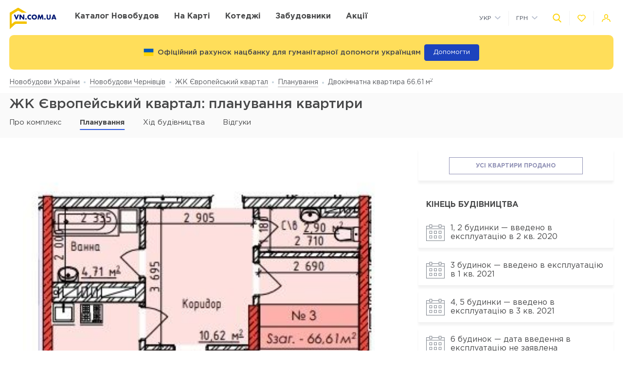

--- FILE ---
content_type: text/html; charset=UTF-8
request_url: https://vn.com.ua/ua/complex/zhk-evropejskij-kvartal-chernovtsy/layout/52422
body_size: 26901
content:
<!DOCTYPE html>
<html lang="ua" dir="ltr">
    <!-- (c) студия Wezom | www.wezom.com.ua -->
    <head>
        <meta charset="utf-8">
<meta http-equiv="x-ua-compatible" content="ie=edge">
<title>ЖК Європейський квартал: планування двокімнатної квартири 66.61 м2</title>
    <meta name="description" lang="ru-ru"
          content="Детальна інформація про планування двокімнатної квартири 66.61 м2 від забудовника Техно .">
    <link href="https://api.mapbox.com/mapbox-gl-js/v1.12.0/mapbox-gl.css" rel="stylesheet" media="none" onload="if(media!=='all')media='all'"/>
    <link rel="canonical" href="//vn.com.ua/ua/complex/zhk-evropejskij-kvartal-chernovtsy/layout/52422"/>
<meta property="og:title" content="ЖК Європейський квартал: планування двокімнатної квартири 66.61 м<sup>2</sup>">
<meta property="og:type" content="website">
<meta property="og:site_name" content="vn.com.ua">
<meta property="og:url"
      content="https://vn.com.ua/ua/complex/zhk-evropejskij-kvartal-chernovtsy/layout/52422">
<meta property="og:description" content="Детальна інформація про планування двокімнатної квартири 66.61 м<sup>2</sup> від забудовника Техно .">
<meta property="og:image" content="//vn.com.ua/Media/assets/images/logo.svg"/>
<meta property="og:img" content="//vn.com.ua/Media/assets/images/logo.svg"/>
<link rel="image_src" href="//vn.com.ua/Media/assets/images/logo.svg"/>
<meta name="twitter:image:src" content="//vn.com.ua/Media/assets/images/logo.svg"/>

<link rel="alternate" hreflang="ru-UA" href="//vn.com.ua/complex/zhk-evropejskij-kvartal-chernovtsy/layout/52422">
<link rel="alternate" hreflang="uk-UA" href="//vn.com.ua/ua/complex/zhk-evropejskij-kvartal-chernovtsy/layout/52422">
<meta name="format-detection" content="telephone=no">
<meta name="format-detection" content="address=no">


<meta name="HandheldFriendly" content="True">
<meta name="MobileOptimized" content="320">
<meta name="apple-mobile-web-app-capable" content="yes">
<meta name="viewport" content="width=device-width, minimum-scale=1.0, maximum-scale=1.0, user-scalable=no">

<link rel="apple-touch-icon" sizes="180x180" href="/Media/assets/favicons/apple-touch-icon.png">
<link rel="icon" type="image/png" sizes="32x32" href="/Media/assets/favicons/favicon-32x32.png">
<link rel="icon" type="image/png" sizes="16x16" href="/Media/assets/favicons/favicon-16x16.png">
<link rel="manifest" href="/Media/assets/favicons/manifest.json">
<link rel="mask-icon" href="/Media/assets/favicons/safari-pinned-tab.svg" color="#ffd200">
<meta name="apple-mobile-web-app-title" content="Vse Novostroyki">
<meta name="application-name" content="Vse Novostroyki">
<meta name="msapplication-TileColor" content="#305be4">
<meta name="msapplication-TileImage" content="/Media/assets/favicons/mstile-144x144.png">
<meta name="msapplication-config" content="/Media/assets/favicons/browserconfig.xml">
<meta name="theme-color" content="#ffd200">
<script id="projectConfig">
	window.initConfig = {
		route: {
			media: '../../Media',
			ajax: {
				gmap: {
					builder: '',
					complex: '',
                    infoWindowNew: '//vn.com.ua/ua/ajax/mapItem'
                },
                favorites:{
                    default: '//vn.com.ua/ua/ajax/favorites',
                    projects: '//vn.com.ua/ua/ajax/favoritesProjects'
                },
                filter: {
                    main: '//vn.com.ua/ua/ajax/getParamsFilter',
                    layout: '//vn.com.ua/ua/ajax/getLayoutFilter',
                    construction: '//vn.com.ua/ua/ajax/getConstructionFilter',
                },
                livesearch: '//vn.com.ua/ua/ajax/search',
                currencies: '//vn.com.ua/ua/ajax/setCurrency'
            }
		},
		googleMapsApi: {
			key: 'AIzaSyDNNjQ50A_ELwkYQ-3OtEQLdfvRDHUWanM'
		}
	}
</script>

<style>html{-ms-text-size-adjust:100%;-webkit-text-size-adjust:100%}body{margin:0}article,aside,footer,header,nav,section{display:block}h1{font-size:2em;margin:.67em 0}figcaption,figure,main{display:block}figure{margin:1em 40px}hr{-webkit-box-sizing:content-box;box-sizing:content-box;height:0;overflow:visible}pre{font-family:monospace,monospace;font-size:1em}a{background-color:transparent;-webkit-text-decoration-skip:objects}abbr[title]{border-bottom:none;text-decoration:underline;-webkit-text-decoration:underline dotted;text-decoration:underline dotted}b,strong{font-weight:inherit;font-weight:bolder}code,kbd,samp{font-family:monospace,monospace;font-size:1em}dfn{font-style:italic}mark{background-color:#ff0;color:#000}small{font-size:80%}sub,sup{font-size:75%;line-height:0;position:relative;vertical-align:baseline}sub{bottom:-.25em}sup{top:-.5em}audio,video{display:inline-block}audio:not([controls]){display:none;height:0}img{border-style:none}svg:not(:root){overflow:hidden}button,input,optgroup,select,textarea{font-family:sans-serif;font-size:100%;line-height:1.15;margin:0}button,input{overflow:visible}button,select{text-transform:none}[type=reset],[type=submit],button,html [type=button]{-webkit-appearance:button}[type=button]::-moz-focus-inner,[type=reset]::-moz-focus-inner,[type=submit]::-moz-focus-inner,button::-moz-focus-inner{border-style:none;padding:0}[type=button]:-moz-focusring,[type=reset]:-moz-focusring,[type=submit]:-moz-focusring,button:-moz-focusring{outline:1px dotted ButtonText}fieldset{padding:.35em .75em .625em}legend{-webkit-box-sizing:border-box;box-sizing:border-box;color:inherit;display:table;max-width:100%;padding:0;white-space:normal}progress{display:inline-block;vertical-align:baseline}textarea{overflow:auto}[type=checkbox],[type=radio]{-webkit-box-sizing:border-box;box-sizing:border-box;padding:0}[type=number]::-webkit-inner-spin-button,[type=number]::-webkit-outer-spin-button{height:auto}[type=search]{-webkit-appearance:textfield;outline-offset:-2px}[type=search]::-webkit-search-cancel-button,[type=search]::-webkit-search-decoration{-webkit-appearance:none}::-webkit-file-upload-button{-webkit-appearance:button;font:inherit}details,menu{display:block}summary{display:list-item}canvas{display:inline-block}[hidden],template{display:none}html{position:relative;height:auto;min-height:100%;font-family:Gotham Pro,-apple-system,BlinkMacSystemFont,Segoe UI,Helvetica,Arial,sans-serif;color:#80848d;line-height:1.15;font-size:12px}*,:after,:before{-webkit-box-sizing:inherit;box-sizing:inherit}body{position:relative;height:auto;min-height:100%;-webkit-box-sizing:border-box;box-sizing:border-box;min-width:320px;background-color:#fff;overflow-x:hidden;overflow-y:scroll!important;-webkit-transition:opacity .25s ease;transition:opacity .25s ease}body.frame-widget{min-width:0}body .overlay{content:"";position:fixed;top:0;left:0;bottom:0;z-index:1;display:block;width:100vw;background-color:transparent;-webkit-tap-highlight-color:rgba(0,0,0,0);cursor:pointer;opacity:0;visibility:hidden;-webkit-transition-property:opacity,background-color;transition-property:opacity,background-color;-webkit-transition-duration:.25s;transition-duration:.25s;-webkit-transition-timing-function:ease;transition-timing-function:ease}body.script-error{opacity:1!important}body.waiting-for-tap{cursor:pointer;-webkit-tap-highlight-color:rgba(0,0,0,0)}body.mobile-menu-is-open{overflow:hidden!important}body.mobile-menu-is-open .overlay{z-index:105;background-color:rgba(0,0,0,.6);opacity:1;visibility:visible}a{color:inherit;text-decoration:underline}b,strong{font-weight:700}pre{padding:1.2em;-moz-tab-size:4;-o-tab-size:4;tab-size:4;border-width:0;white-space:pre-wrap;word-wrap:break-word;font-family:Consolas,Liberation Mono,Menlo,Courier,monospace}img{max-width:100%;height:auto}small{display:inline-block;vertical-align:text-bottom}a svg,button svg{pointer-events:none}audio[controls]{display:block;width:100%}iframe,video{max-width:100%}.hr,hr{display:block;width:100%;margin:1.375rem 0;border-width:0;border-top:1px solid #fafafa;opacity:1}button,input,select,textarea{background-color:#fff;border-radius:0;font-family:Gotham Pro,-apple-system,BlinkMacSystemFont,Segoe UI,Helvetica,Arial,sans-serif;-webkit-appearance:none;-moz-appearance:none;appearance:none}[type=reset],[type=submit],button,html [type=button]{-webkit-appearance:none}.is-disabled,[disabled]{opacity:.5;pointer-events:none;-webkit-transition:opacity .2s ease;transition:opacity .2s ease}.content{-webkit-box-flex:1;-ms-flex-positive:1;flex-grow:1;-ms-flex-negative:0;flex-shrink:0;background-color:#fff}::-moz-selection{background-color:#ffd200;color:#fff;text-shadow:none}::selection{background-color:#ffd200;color:#fff;text-shadow:none}.no-mobiledevice ::-webkit-scrollbar{width:6px;height:6px}.no-mobiledevice ::-webkit-scrollbar-track{border-radius:10px;background:rgba(0,0,0,.1)}.no-mobiledevice ::-webkit-scrollbar-thumb{width:6px;border-radius:10px;background:rgba(0,0,0,.4);cursor:pointer;-webkit-transition:background .25s ease;transition:background .25s ease}.no-mobiledevice ::-webkit-scrollbar-thumb:hover{background:rgba(0,0,0,.6)}.no-mobiledevice ::-webkit-scrollbar-thumb:active{background:rgba(0,0,0,.8)}.lozad{opacity:0;-webkit-transition:opacity .25s ease;transition:opacity .25s ease}.lozad.lozad--is-ready,.lozad.section--with-bgi-and-overlay{opacity:1}::-webkit-scrollbar{width:6px}._vertical-centering:before{content:"";display:inline-block;vertical-align:middle;width:0;height:100%;overflow:hidden}._visuallyhidden{position:absolute!important;clip:rect(1px 1px 1px 1px);clip:rect(1px,1px,1px,1px);height:1px!important;width:1px!important;margin:-1px;padding:0!important;border:none!important;overflow:hidden}._odd-nth-child-bg:nth-child(odd){background-color:#fafafa}._gradient-truncate{position:relative}._gradient-truncate:after{content:"\00a0";position:absolute;bottom:0;right:0;z-index:1;display:block;width:50%;max-width:200px;background-image:-webkit-gradient(linear,left top,right top,from(hsla(0,0%,100%,.0001)),color-stop(75%,#fff));background-image:linear-gradient(90deg,hsla(0,0%,100%,.0001),#fff 75%);font-size:inherit;font-weight:inherit;line-height:inherit;text-align:right}._text-truncate{overflow:hidden;text-overflow:ellipsis}._nowrap,._text-truncate{white-space:nowrap}._highlight{position:relative;-webkit-transition:color .25s ease,background-color .25s ease;transition:color .25s ease,background-color .25s ease}._highlight:after,._highlight:before{content:"";position:absolute;left:0;z-index:1;display:block;width:100%;height:2px;background-color:#e4bc00}._highlight:before{top:100%;-webkit-transition:top .25s ease;transition:top .25s ease}._highlight:after{bottom:-2px}._highlight:hover:before{top:-2px}._ovh{overflow:hidden}button::-moz-focus-inner{padding:0;border:0}html{margin-right:0!important}.text{color:#48494a;font-size:14px;font-weight:400;line-height:1.428}.text--building-name{color:#fff;font-size:1rem;font-weight:700;text-transform:uppercase}.svgi,.svgi svg{display:block}.svgi svg{max-width:100%;max-height:100%}.svgi--heart{width:22px;height:22px;fill:none;stroke:inherit;stroke-width:2px}.has-favorites .svgi--heart{fill:inherit}.logo{width:98px;margin-bottom:-2px}.logo,.logo__img{display:block}.button{position:relative;-webkit-box-sizing:border-box;box-sizing:border-box;display:-webkit-inline-box;display:-ms-inline-flexbox;display:inline-flex;padding:.25em 1em;background-color:#fff;border:none;color:inherit;font-size:14px;line-height:1;text-align:center;text-decoration:none;outline:none}.button,.button__content{-webkit-box-pack:center;-ms-flex-pack:center;justify-content:center;-webkit-box-align:center;-ms-flex-align:center;align-items:center}.button__content{display:-webkit-box;display:-ms-flexbox;display:flex;width:100%}.button__svgi,.button__text{position:relative}.button__svgi{-ms-flex-negative:0;flex-shrink:0;width:1.42857em;height:1.42857em;fill:#ffd200}.button__svgi svg{position:absolute;top:0;left:0;right:0;bottom:0;margin:auto}.button__svgi--left{margin-right:12px}.button__svgi--right{margin-left:12px}.button--block{width:100%}.button--icon-only{width:30px;height:30px;padding:0;background-color:rgba(0,0,0,.25);border-radius:3px}.button--icon-only .button__svgi{width:1.28571em;height:1.28571em;margin:0;padding:0;fill:#fff}.button--brand{padding:20px 25px;background-color:#ffd200;color:#48494a;font-size:14px;font-weight:700;text-align:center;text-transform:uppercase}.button--air{padding:6px 0;background-color:transparent;color:#595b60;line-height:1}.button--air .button__svgi{fill:#ffd200}.button--air .button__text{display:inline;border-bottom:1px solid rgba(89,91,96,.5)}.button--tdn{text-decoration:none!important}.button--tdn .button__text{border:none!important}.button--white{color:#fff}.button--white .button__svgi{fill:#fff}.button--white .button__text{border-color:hsla(0,0%,100%,.5)}.button--accent{padding:8px 20px;border-radius:3px;-webkit-box-shadow:0 13px 22.08px 1.92px rgba(25,79,250,.45);box-shadow:0 13px 22.08px 1.92px rgba(25,79,250,.45);background-color:#305be4;color:#fff;font-size:14px;font-weight:400;white-space:nowrap}.button--favorites .button__svgi{fill:none;stroke:#ffd200}.button--favorites.has-favorites:after{content:attr(data-favorites-count);position:absolute;top:22px;left:20px;z-index:1;display:block;width:34px;color:#48494a;font-size:10px;font-weight:400;text-align:left;-webkit-backface-visibility:hidden;backface-visibility:hidden}.button--favorites.has-favorites .button__svgi{fill:#ffd200;stroke:#ffd200}.button--for-building-name{padding:.375rem 0;font-size:.875rem}.dropdown{position:relative}.dropdown__heading{display:-webkit-box;display:-ms-flexbox;display:flex;-webkit-box-align:center;-ms-flex-align:center;align-items:center;padding:9px}.dropdown__title{display:inline-block;color:#3e4553;font-size:12px;font-weight:400}.dropdown__icon{display:inline-block;margin-left:.5rem;width:14px;height:8px}.dropdown__icon .svgi{width:100%;height:100%;fill:#b9c0cf}.dropdown__body{position:absolute;top:100%;left:0;z-index:9;display:block;width:100%;max-width:300px;background-color:#fff;-webkit-box-shadow:0 5px 4.6px .4px rgba(23,24,25,.05);box-shadow:0 5px 4.6px .4px rgba(23,24,25,.05);overflow:hidden;opacity:0;-webkit-transform:translateY(-6px) translateZ(0);transform:translateY(-6px) translateZ(0)}.dropdown__list{list-style:none;margin:0;padding:0}.dropdown__item{display:block;padding:4px 0}.dropdown__link{display:block;padding:4px 9px;color:#3e4553;font-size:12px;font-weight:400;line-height:1.3;text-decoration:none}.dropdown--currencies .dropdown__title,.dropdown--langs .dropdown__title,.dropdown__link{text-transform:uppercase}.select-box{position:relative;display:block;width:100%;min-width:9.375rem;height:45px;-webkit-box-shadow:0 5px 4.6px .4px rgba(23,24,25,.05);box-shadow:0 5px 4.6px .4px rgba(23,24,25,.05);background-color:#fff;background-repeat:no-repeat;background-position:calc(100% - 20px) 50%}.select-box__heading{display:-webkit-box;display:-ms-flexbox;display:flex;-webkit-box-align:center;-ms-flex-align:center;align-items:center;height:100%;padding:0 3rem 0 .9375rem}.select-box__checked{display:inline-block;max-width:100%;color:#3e4553;font-size:14px;font-weight:400;white-space:nowrap;overflow:hidden;text-overflow:ellipsis}.select-box__content{position:absolute;top:100%;left:0;z-index:4;display:block;width:100%;max-height:300px;background-color:#fff;-webkit-box-shadow:0 5px 4.6px .4px rgba(23,24,25,.05);box-shadow:0 5px 4.6px .4px rgba(23,24,25,.05);overflow:hidden;opacity:0;-webkit-transform:translateY(-6px) translateZ(0);transform:translateY(-6px) translateZ(0)}.select-box__list{list-style:none;margin:0;padding:.3125rem 0 .625rem}.select-box__item{display:block}.select-box__link{display:block;padding:4px .9375rem;color:#3e4553;font-size:14px;font-weight:400;line-height:1.3;text-decoration:none}.select-box--building-by-regions{height:50px}.select-box--building-by-regions .select-box__checked{font-size:15px}.select-box--building-by-regions .select-box__link{padding:10px 15px;font-size:15px}.tooltip{z-index:7;border-radius:3px;-webkit-filter:drop-shadow(0 1px 6.23px rgba(23,24,25,.15));filter:drop-shadow(0 1px 6.23px rgba(23,24,25,.15));line-height:1.2;text-align:center;visibility:hidden;opacity:0;-webkit-backface-visibility:hidden;backface-visibility:hidden}.tooltip,.tooltip:after{position:absolute;display:block}.tooltip:after{content:"";z-index:1;width:0;height:0;border:6px solid transparent}.tooltip--bottom{top:calc(100% + 12px);margin-top:4px}.tooltip--bottom,.tooltip--bottom:after{left:50%;-webkit-transform:translateX(-50%);transform:translateX(-50%)}.tooltip--bottom:after{bottom:100%;border-bottom-color:inherit}.tooltip--white{background-color:#fff;border-color:#fff;color:#48494a}.tooltip--auto{min-width:auto;width:auto;max-width:none;padding:16px;font-size:14px}.has-tooltip{position:relative;display:inline-block}.nice-group{display:-webkit-box;display:-ms-flexbox;display:flex;-webkit-box-align:center;-ms-flex-align:center;align-items:center}.nice-group__item{position:relative}.nice-group__item:first-child{margin-left:0!important}.nice-group__item:last-child{margin-right:0!important}.nice-group__item:not(:first-child):before{content:"";position:absolute;top:0;bottom:0;z-index:1;display:block;width:0;border-left:1px solid #f3f3f3}.nice-group--def .nice-group__item{margin:0 4px}.mobile-menu .nice-group--def .nice-group__item{margin:0 14px}.nice-group--def .nice-group__item:not(:first-child):before{display:none}.mobile-menu .nice-group--def .nice-group__item:not(:first-child):before{display:block;right:calc(100% + 14px)}.nice-group--sm .nice-group__item{margin:0 6px}.nice-group--sm .nice-group__item:not(:first-child):before{right:calc(100% + .375rem)}.nice-group--in-mobile-menu{-webkit-box-pack:center;-ms-flex-pack:center;justify-content:center}.navbar{display:block;width:100%;padding:8px 0}.navbar__list{list-style:none;display:-webkit-box;display:-ms-flexbox;display:flex;-webkit-box-pack:justify;-ms-flex-pack:justify;justify-content:space-between;-webkit-box-align:center;-ms-flex-align:center;align-items:center;margin:0 -6px;padding:0}.navbar__item{display:block}.navbar__list .navbar__item+.navbar__item{margin-left:1.24988rem}.navbar__link{display:block;padding:6px;color:#48494a;font-size:14px;font-weight:700;text-transform:uppercase;text-decoration:none}.slider:not(.is-initialized){display:none}.slider,.slider__item{position:relative}.slider__item{z-index:1;display:block}.slider__item.is-active{z-index:2}.slider__dots{display:block;width:100%;text-align:center}.slider__dot{position:relative;display:inline-block;width:16px;height:16px;margin:4px 6px;padding:0;border:none;border-radius:50%;background-color:#fff;-webkit-box-shadow:0 5px 4.6px .4px rgba(23,24,25,.05);box-shadow:0 5px 4.6px .4px rgba(23,24,25,.05);font-size:0;outline:none}.slider__dot:after{content:"";position:absolute;top:0;left:0;bottom:0;right:0;z-index:1;display:block;width:100%;height:100%;margin:auto;background-color:#ffd200;border-radius:inherit;-webkit-transform-origin:center;transform-origin:center;-webkit-transform:scale(0);transform:scale(0)}.slider__dot.is-active{border-color:#ffd200}.slider__dot.is-active:after{-webkit-transform:scale(1);transform:scale(1)}.slider__arrow{position:absolute;top:50%;-webkit-transform:translateY(-50%) translateZ(0);transform:translateY(-50%) translateZ(0);z-index:3;display:block;width:44px;height:38px;padding:0;border:none;background-color:rgba(0,0,0,.4);font-size:0;outline:none}.slider__arrow .svgi{position:absolute;top:0;left:0;right:0;bottom:0;z-index:3;width:12px;height:20px;margin:auto;fill:#b4b4b4;-webkit-transform:translateX(0) translateZ(0);transform:translateX(0) translateZ(0)}.slider__arrow .svgi svg{width:100%;height:100%;margin:auto}.slider__arrow--prev{left:0}.slider__arrow--next{right:0}.slider.has-dots{margin-bottom:1.875rem}.slider.has-dots .slider__dots{position:absolute;bottom:-1.875rem;left:0;z-index:1}.slider--builder-media-cards{max-width:100%}.slider--builder-media-cards .slider__stage{margin-bottom:-15px;padding-bottom:15px}.slider--builder-media-cards .slider__stage>div{display:-webkit-box;display:-ms-flexbox;display:flex;-webkit-box-pack:center;-ms-flex-pack:center;justify-content:center;min-width:100%!important}.slider--builder-media-cards .slider__item{height:100%;padding:0 10px}.slider--builder-media-cards .slider__dots{display:none}.slider--builder-media-cards .slider__arrow{display:block;background-color:transparent}.slider--builder-media-cards .slider__arrow .svgi{width:18px;height:32px}.slider--builder-media-cards .slider__arrow--prev{left:-25px}.slider--builder-media-cards .slider__arrow--next{right:-25px}.site-search{position:relative;z-index:3;width:100%;outline:none}.site-search,.site-search__heading{display:block}.site-search__body{position:absolute;top:100%;left:0;z-index:6;display:block;width:100%;padding:0;background-color:#fff;-webkit-box-shadow:0 5px 4.6px .4px rgba(23,24,25,.15);box-shadow:0 5px 4.6px .4px rgba(23,24,25,.15);opacity:0;-webkit-transform:translateY(-6px) translateZ(0);transform:translateY(-6px) translateZ(0)}.site-search__control{position:relative;display:-webkit-box;display:-ms-flexbox;display:flex;-webkit-box-shadow:0 4px 4.6px .4px rgba(23,24,25,.1);box-shadow:0 4px 4.6px .4px rgba(23,24,25,.1)}.site-search__input{-webkit-box-flex:1;-ms-flex-positive:1;flex-grow:1;-ms-flex-negative:0;flex-shrink:0;-ms-flex-preferred-size:auto;flex-basis:auto;display:block;height:100%}.site-search__input:after{content:attr(data-short-query);position:absolute;top:100%;left:0;z-index:1;display:none;width:100%;padding:.5rem 1.25rem;-webkit-box-shadow:0 5px 4.6px .4px rgba(23,24,25,.05);box-shadow:0 5px 4.6px .4px rgba(23,24,25,.05);background-color:#fff;color:#dd6540;font-size:12px;text-align:left;white-space:nowrap;overflow:hidden;text-overflow:ellipsis}.site-search__input input{display:block;width:100%;height:100%;padding:12px 20px;border-width:1px;border-style:solid;border-color:#ededed transparent #ededed #ededed;outline:none}.site-search__input input::-webkit-input-placeholder{color:#a2a2a2;font-size:14px;font-weight:400}.site-search__input input:-ms-input-placeholder,.site-search__input input::-ms-input-placeholder{color:#a2a2a2;font-size:14px;font-weight:400}.site-search__button-text{-webkit-box-flex:0;-ms-flex-positive:0;flex-grow:0;-ms-flex-negative:0;flex-shrink:0;display:block;height:100%}.site-search__button-text .button{width:100%;height:100%;padding:14px 34px}.site-search__button-icon{display:none}.site-search__button-close,.site-search__button-search{height:100%;border-radius:0;border-width:1px;border-style:solid;-webkit-box-shadow:none;box-shadow:none;background-color:#fff}.site-search__button-close{border-color:#ededed transparent #ededed #ededed}.site-search__button-close .button__svgi{fill:#c5c5c5}.site-search__button-search{border-color:#ededed #ededed #ededed transparent}.site-search__button-search .button__svgi{fill:#ffd200}.site-search__suggestion{position:relative;display:block;width:100%;padding:1.25rem 1.75rem;max-height:450px;background-color:#fff;overflow:hidden}.site-search__all-results{display:block;padding:.9375rem 1.75rem;border-top:1px solid #fafafa}.site-search__all-results-link{display:inline-block;border-bottom:1px solid rgba(19,52,127,.2);color:rgba(19,52,127,.7);font-size:14px;font-weight:400;text-decoration:none}.site-search--def .site-search__button-text{-ms-flex-preferred-size:120px;flex-basis:120px;display:none}.site-search--def .site-search__button-icon{display:block}.site-search--def .site-search__button-close,.site-search--def .site-search__button-search{width:45px}.site-search--def .site-search__control{height:45px}.site-search--def .site-search__input input{border-color:#ededed transparent;padding:12px 10px}.site-search--def .site-search__body{left:1px;width:calc(100% - 2px)}.site-search--def .site-search__all-results,.site-search--def .site-search__suggestion{padding-left:56px}.site-search--lg{max-width:740px}.site-search--lg .site-search__button-text{-ms-flex-preferred-size:180px;flex-basis:180px;display:none}.site-search--lg .site-search__button-icon{display:block}.site-search--lg .site-search__control{height:55px}.site-search--lg .site-search__button-search{width:55px}.media-card{display:-webkit-box;display:-ms-flexbox;display:flex}.media-card__aside{-ms-flex-negative:0;flex-shrink:0;margin-right:1.25rem}.media-card__link-container{width:100%;display:-webkit-box;display:-ms-flexbox;display:flex;-webkit-box-pack:justify;-ms-flex-pack:justify;justify-content:space-between;-webkit-box-align:center;-ms-flex-align:center;align-items:center;font-size:.875rem}.media-card__developer-logo{max-height:30px;width:auto}.media-card__developer{display:-webkit-box;display:-ms-flexbox;display:flex;-webkit-box-align:center;-ms-flex-align:center;align-items:center;text-decoration-skip-ink:none}.media-card__city{margin-bottom:1.5625rem;font-size:.875rem}.media-card__img{display:block;margin:0 auto}.media-card__img[href]{text-decoration:none}.media-card__img img{display:block;margin:0 auto;-webkit-backface-visibility:hidden;backface-visibility:hidden}.media-card__main{-webkit-box-flex:1;-ms-flex-positive:1;flex-grow:1}.media-card__title{display:block;color:#48494a;font-size:1rem;font-weight:700;text-transform:uppercase;text-decoration:none;min-height:1.15em;line-height:1.15}.media-card__desc{display:block;margin-bottom:12px;color:#48494a;font-size:.875rem;font-weight:400;line-height:1.5}.media-card__desc strong{font-weight:700}.media-card__link{display:inline-block;border-bottom:1px solid rgba(19,52,127,.2);color:rgba(19,52,127,.7);font-size:.875rem;font-weight:400;text-decoration:none}.media-card__link--flex-shrink-none{-ms-flex-negative:0;flex-shrink:0}.media-card--builder{-webkit-box-align:center;-ms-flex-align:center;align-items:center;max-width:400px;height:100%;margin:0 auto;padding:1.125rem;-webkit-box-shadow:0 5px 4.6px .4px rgba(23,24,25,.05);box-shadow:0 5px 4.6px .4px rgba(23,24,25,.05);background-color:#fff}.media-card--builder .media-card__aside{-ms-flex-negative:1;flex-shrink:1;max-width:7.5rem;min-width:5rem;margin-right:1.25rem}.media-card--builder .media-card__desc{height:2.625rem;font-size:.875rem;font-weight:400;line-height:1.5;overflow:hidden}.social__list{list-style:none;display:-webkit-box;display:-ms-flexbox;display:flex;-webkit-box-align:center;-ms-flex-align:center;align-items:center;margin:0;padding:0}.social__item{display:block}.social__item+.social__item{margin-left:1.5625rem}.social__link{display:block}.social__link .svgi{fill:none;fill-rule:evenodd}.social__link .svgi--fb{stroke:#ffd200;stroke-linejoin:round;stroke-width:2px}.social__link .svgi--inst{fill:#ffd200}.links-bundle{display:block}.links-bundle__heading{display:block;margin-bottom:.9375rem}.links-bundle__title{display:block;color:#80868e;font-size:16px;font-weight:500}.developer__link{display:inline-block}.copyright,.developer__img{display:block}.copyright{color:#80868e;font-size:12px;font-weight:400;line-height:1.666}.mobile-menu{position:fixed;top:0;left:0;bottom:0;z-index:110;display:block;width:90vw;max-width:295px;background-color:#fff;color:#fff;overflow:auto;-webkit-transform:translateX(-100%) translateZ(0);transform:translateX(-100%) translateZ(0);opacity:0}.mobile-menu__heading{display:block;padding:30px 14px 26px;border-bottom:1px solid #f3f3f3}.mobile-menu__body{display:block;padding:12px 14px 16px}.mobile-menu__logo{display:block;max-width:98px;margin-bottom:5px}.mobile-menu__logo img{display:block}.mobile-menu__list{list-style:none;margin:-10px 0;padding:0}.mobile-menu__item{display:-webkit-box;display:-ms-flexbox;display:flex;-webkit-box-align:start;-ms-flex-align:start;align-items:flex-start;margin:28px 0}.mobile-menu__icon{position:relative;width:20px;height:20px;margin-right:10px;fill:#ffd200}.mobile-menu__icon svg{position:absolute;top:0;left:0;right:0;bottom:0;z-index:1;display:block;margin:auto}.mobile-menu__link{display:inline-block;margin:0;padding:0;color:#48494a;font-size:14px;font-weight:400;line-height:1;text-decoration:none}.mobile-menu__text{display:inline-block;padding:4px 0}.mobile-menu__sublist{list-style:none;margin:15px 0 15px -1.25rem;padding:2px 0 2px 1.25rem;border-left:1px solid #ffd200}.mobile-menu__subitem{display:block;padding:2px 0}.mobile-menu__subitem .mobile-menu__link{padding:6px 0}.mobile-menu__item-carret{width:6px;height:6px;fill:#ffd200;-webkit-transform-origin:center;transform-origin:center}.go-top{position:fixed;bottom:22px;right:22px;z-index:15;display:-webkit-box;display:-ms-flexbox;display:flex;-webkit-box-pack:center;-ms-flex-pack:center;justify-content:center;-webkit-box-align:center;-ms-flex-align:center;align-items:center;width:44px;height:44px;border:2px solid transparent;border-radius:12px;background-color:rgba(48,91,228,.5);opacity:0;-webkit-transform:scale(.5);transform:scale(.5)}.go-top .svgi{width:34%;height:50%;fill:#fff}.go-top .svgi svg{margin:auto}.wrapper{position:relative;display:-webkit-box;display:-ms-flexbox;display:flex;-webkit-box-orient:vertical;-webkit-box-direction:normal;-ms-flex-direction:column;flex-direction:column;height:auto;min-height:100vh;min-width:320px;background-color:#fff}.container{width:calc(100% - 2.5rem);-ms-flex-preferred-size:100%;flex-basis:100%;max-width:1400px;-webkit-box-sizing:content-box;box-sizing:content-box;padding-left:1.25rem;padding-right:1.25rem;margin-left:auto;margin-right:auto}.container:after,.container :after,.container:before,.container :before,.container>*{-webkit-box-sizing:border-box;box-sizing:border-box}.container .container{width:100%;padding-left:0;padding-right:0}.container:after,.container:before{content:"";display:table}.container:after{clear:both}.header{position:relative;z-index:6;display:block;padding:8px 0;background-color:#fff}.page-is-on-top .header{-webkit-box-shadow:none;box-shadow:none}.header__top .button{font-size:13px}.header__top .dropdown__link,.header__top .dropdown__title{font-size:12px}.header__site-search{position:fixed;top:0;left:0;z-index:100;width:100%;max-width:100%;-webkit-transform:translateY(-150%) translateZ(0);transform:translateY(-150%) translateZ(0)}.header__control-button{padding-left:6px;padding-right:6px}.section{position:relative;padding:2.8125rem 0}.section__heading{display:block;margin-bottom:1.875rem}.section__title{display:block;color:#48494a;font-size:1.875rem;font-weight:500}.section__footer{display:block;margin-top:1.875rem}.section__site-search{margin:0 auto}.section--with-bgi-and-overlay{background-repeat:no-repeat;background-position:50% 50%;background-size:cover}.section--with-bgi-and-overlay:after{content:"";position:absolute;top:0;left:0;z-index:1;width:100%;height:100%;display:block;background-color:rgba(26,28,33,.5)}.section--with-bgi-and-overlay .section__content,.section--with-bgi-and-overlay .section__footer,.section--with-bgi-and-overlay .section__heading{position:relative;z-index:2}.section--hero{z-index:auto;display:-webkit-box;display:-ms-flexbox;display:flex;-webkit-box-orient:vertical;-webkit-box-direction:normal;-ms-flex-direction:column;flex-direction:column;min-height:33.59375vw;margin-bottom:-3.75rem;padding:2.5rem 0 3.75rem}.section--hero+.section{position:relative;z-index:1}.section--hero .section__heading{padding-bottom:.9375rem}.section--hero .section__content{z-index:3;-webkit-box-flex:1;-ms-flex-positive:1;flex-grow:1;-ms-flex-negative:0;flex-shrink:0}.section--hero .section__title{display:block;color:#fff;font-size:2.75rem;font-weight:700;text-align:center;text-transform:uppercase}.section--builder-promo{display:-webkit-box;display:-ms-flexbox;display:flex;-webkit-box-orient:vertical;-webkit-box-direction:normal;-ms-flex-direction:column;flex-direction:column;-webkit-box-pack:center;-ms-flex-pack:center;justify-content:center;-webkit-box-align:center;-ms-flex-align:center;align-items:center;height:29.6875vw;min-height:300px;padding:1.5625rem 0}.section--building-cards{z-index:1;padding-top:.875rem;padding-bottom:.875rem}.section--buildings-by-regions{z-index:10;padding:4.375rem 0 5rem}.section--buildings-by-regions:after{background-color:rgba(27,65,186,.8)}.section--buildings-by-regions .section__title{color:#fff}.section--advantages .section__heading{margin-bottom:3.125rem}.section--separated{padding:2.5rem 0}.section--separated .grid--spaces-section-separated{margin:-2.5rem -1.25rem}.section--separated .grid--spaces-section-separated>*{padding:2.5rem 1.31579rem}.section--separated .section__heading{margin-bottom:2.8125rem}.section--separated .section--news{padding:0}.section--contacts{background-color:#fff}.section--pagination{padding:1.5625rem 0 0}.section--lk-form-user-data{padding:2.8125rem 0 7.5rem}.section--small-heading .section__title{font-size:16px;font-weight:700;text-transform:uppercase;text-align:center}.section--search{padding:1.25rem 0 4.6875rem}.section--search+.section--search{padding-top:0}.section--search .section__title{font-size:1.5rem;font-weight:700;text-transform:uppercase;text-align:center}.section--error-404{padding:3.75rem 0 5.625rem}.section--building-view-cover{padding:0}.section--building-view-cover .section__content>.container{position:absolute;top:0;left:50%;-webkit-transform:translateX(-50%) translateZ(0);transform:translateX(-50%) translateZ(0);z-index:1;display:block}.section--building-view-gallery-slider{padding:12px 0 28px;background-color:#fafafa}.section--gmap{padding:0}.section--wysiwyg{padding-top:5px}.grid{display:-webkit-box;display:-ms-flexbox;display:flex;-ms-flex-wrap:wrap;flex-wrap:wrap;list-style:none;padding:0;margin:0}.grid--hspaces-md{margin-left:-.46875rem;margin-right:-.46875rem}.grid--hspaces-md>*{padding-left:.46875rem;padding-right:.46875rem}.grid--hspaces-def{margin-left:-.625rem;margin-right:-.625rem}.grid--hspaces-def>*{padding-left:.625rem;padding-right:.625rem}.grid--spaces-def{margin:-.625rem}.grid--spaces-def>*{padding:.625rem}.grid--spaces-lg>*{padding:.78125rem}.grid--spaces-xl{margin:-.9375rem}.grid--spaces-xl>*{padding:.9375rem}.gcell{position:relative;min-width:0;min-height:1px;-webkit-box-sizing:border-box;box-sizing:border-box}.gcell--auto{-ms-flex-preferred-size:auto;flex-basis:auto;width:auto;max-width:none;min-width:1px}.gcell--12{-ms-flex-preferred-size:100%;flex-basis:100%;width:100%;max-width:100%}._flex{display:-webkit-box;display:-ms-flexbox;display:flex}._items-center{-webkit-box-align:center;-ms-flex-align:center;align-items:center}._ml-auto{margin-left:auto}._mr-ms{margin-right:.625rem}._mt-def{margin-top:1.25rem}._ml-lg{margin-left:1.5625rem}._pt-mg{padding-top:2.5rem}._text-right{text-align:right}._text-center{text-align:center}._hide{display:none!important}@media only screen and (min-width:360px){.mobile-menu{max-width:320px}}@media only screen and (min-width:376px){.section--hero{margin-bottom:-4.0625rem;padding:3.75rem 0 4.0625rem}.section--hero .section__title{font-size:3.125rem}.gcell--xs-12{-ms-flex-preferred-size:100%;flex-basis:100%;width:100%;max-width:100%}}@media only screen and (min-width:481px){html{font-size:13px}.section--search .section__title{text-align:left}.section--error-404{padding:5rem 0 6.875rem}.gcell--sm-5{-ms-flex-preferred-size:41.66667%;flex-basis:41.66667%;width:41.66667%;max-width:41.66667%}.gcell--sm-7{-ms-flex-preferred-size:58.33333%;flex-basis:58.33333%;width:58.33333%;max-width:58.33333%}._sm-mt-none{margin-top:0}}@media only screen and (min-width:641px){.button--brand{padding:20px 44px}.nice-group--def .nice-group__item{margin:0 10px}.nice-group--def .nice-group__item:not(:first-child):before{display:block;right:calc(100% + .625rem)}.header{padding:.875rem 0}.section--hero{margin-bottom:-4.375rem;padding:5.625rem 0 4.6875rem}.section--hero .section__heading{padding-bottom:1.875rem}.section--hero .section__title{font-size:3.5rem}._ms-hide{display:none!important}}@media only screen and (min-width:768px){html{font-size:14px}.site-search--lg .site-search__button-text{display:block}.site-search--lg .site-search__button-icon{display:none}.go-top{bottom:2.75rem;right:2.75rem}.section--hero{margin-bottom:-5rem;padding:8.125rem 0 5rem}.section--hero .section__title{font-size:3.875rem}.section--separated .section__heading{margin-bottom:1.875rem}.section--pagination{padding:1.5625rem 0 1.875rem}.section--small-heading .section__title{text-align:left}.section--error-404{padding:6.875rem 0 8.125rem}}@media only screen and (min-width:800px){.slider--builder-media-cards{max-width:calc(100% - 40px);margin:0 auto}.slider--builder-media-cards.has-dots{margin-bottom:0}.slider--builder-media-cards .slider__arrow--prev{left:auto;right:100%}.slider--builder-media-cards .slider__arrow--next{right:auto;left:100%}.media-card--builder{max-width:680px}}@media only screen and (min-width:1025px){html{font-size:15px}.button--brand{padding:20px 64px}.header{padding:14px 0 11px}.section--hero{margin-bottom:-5.625rem;padding:10.625rem 0 5.3125rem}.section--hero .section__title{font-size:4.5rem}.section--separated{padding:2.5rem 0}.section--separated .grid--spaces-section-separated{margin:-2.5rem -3.33333rem}.section--separated .grid--spaces-section-separated>*{padding:2.5rem 3.50877rem}.section--error-404{padding:10rem 0 11.875rem}._def-flex-grow{-webkit-box-flex:1;-ms-flex-positive:1;flex-grow:1}._def-hide{display:none!important}}@media only screen and (min-width:1200px){.nice-group__item--search-button{display:none}.nice-group__item--search-button+.nice-group__item{margin-left:0}.nice-group__item--search-button+.nice-group__item:before{display:none!important}.navbar__list{-webkit-box-pack:start;-ms-flex-pack:start;justify-content:flex-start}.site-search--def .site-search__button-text{display:block}.site-search--def .site-search__button-icon{display:none}.site-search--def .site-search__input input{padding:12px 20px;border-color:#ededed transparent #ededed #ededed}.site-search--def .site-search__all-results,.site-search--def .site-search__suggestion{padding-left:1.75rem}.header__controls-group{display:block;width:480px;max-width:480px}.header__site-search{position:relative;top:auto;left:auto;z-index:auto;width:480px;max-width:480px;-webkit-transform:none;transform:none}}@media only screen and (min-width:1281px){html{font-size:16px}.grid--lg-hspaces-def{margin-left:-.625rem;margin-right:-.625rem}.grid--lg-hspaces-def>*{padding-left:.625rem;padding-right:.625rem}._lg-flex-nogrow{-webkit-box-flex:0;-ms-flex-positive:0;flex-grow:0}}@media only screen and (min-width:1441px){.slider--builder-media-cards{max-width:100%}}@media only screen and (max-width:1024px){::-webkit-scrollbar{-webkit-appearance:none}::-webkit-scrollbar:horizontal{height:3px}::-webkit-scrollbar-thumb{background-color:#80868e;border-radius:10px}::-webkit-scrollbar-track{border-radius:10px;background-color:#fff}.site-search--def .site-search__suggestion{max-height:224px}.header{position:-webkit-sticky;position:sticky;top:0;z-index:90;-webkit-box-shadow:0 0 3px 2px rgba(0,0,0,.15);box-shadow:0 0 3px 2px rgba(0,0,0,.15)}._def-show{display:none!important}}@media only screen and (max-width:799px){.section--slider{padding-bottom:0}}@media only screen and (max-width:640px){.header__control-button .button__text{display:none}.header__control-button .button__svgi{margin:0}._ms-show{display:none!important}}@media only screen and (max-width:480px){.section--buildings-by-regions .section__heading{max-width:200px;margin:0 auto 3.75rem;text-align:center}}</style>


<link rel="preload" href="/Media/fonts/fonts.css" as="style" onload="this.onload=null;this.rel='stylesheet'">

<script>!function(a,b){"function"==typeof define&&define.amd?define([],function(){return a.svg4everybody=b()}):"object"==typeof exports?module.exports=b():a.svg4everybody=b()}(this,function(){function a(a,b){if(b){var c=document.createDocumentFragment(),d=!a.getAttribute("viewBox")&&b.getAttribute("viewBox");d&&a.setAttribute("viewBox",d);for(var e=b.cloneNode(!0);e.childNodes.length;)c.appendChild(e.firstChild);a.appendChild(c)}}function b(b){b.onreadystatechange=function(){if(4===b.readyState){var c=b._cachedDocument;c||(c=b._cachedDocument=document.implementation.createHTMLDocument(""),c.body.innerHTML=b.responseText,b._cachedTarget={}),b._embeds.splice(0).map(function(d){var e=b._cachedTarget[d.id];e||(e=b._cachedTarget[d.id]=c.getElementById(d.id)),a(d.svg,e)})}},b.onreadystatechange()}function c(c){function d(){for(var c=0;c<l.length;){var g=l[c],h=g.parentNode;if(h&&/svg/i.test(h.nodeName)){var i=g.getAttribute("xlink:href");if(e&&(!f.validate||f.validate(i,h,g))){h.removeChild(g);var m=i.split("#"),n=m.shift(),o=m.join("#");if(n.length){var p=j[n];p||(p=j[n]=new XMLHttpRequest,p.open("GET",n),p.send(),p._embeds=[]),p._embeds.push({svg:h,id:o}),b(p)}else a(h,document.getElementById(o))}}else++c}k(d,67)}var e,f=Object(c),g=/\bTrident\/[567]\b|\bMSIE (?:9|10)\.0\b/,h=/\bAppleWebKit\/(\d+)\b/,i=/\bEdge\/12\.(\d+)\b/;e="polyfill"in f?f.polyfill:g.test(navigator.userAgent)||(navigator.userAgent.match(i)||[])[1]<10547||(navigator.userAgent.match(h)||[])[1]<537;var j={},k=window.requestAnimationFrame||setTimeout,l=document.getElementsByTagName("use");e&&d()}return c});
	;(function(){document.addEventListener("DOMContentLoaded",function(){svg4everybody()})})();</script>
<script>"use strict";!function(o){o.localStorageSupport=function(t){try{return o.localStorage.setItem(t,t),o.localStorage.removeItem(t),!0}catch(t){return!1}}("test-key"),o.localStorageWrite=function(t,e){try{o.localStorage.setItem(t,e)}catch(t){console.warn("localStorageWrite"),console.warn(t)}}}(window);</script>
                    <meta name="google-site-verification" content="fWDOtzWdwI0lPfTS7JENachrmBug3xr0KIyIPH07BSM" />                    <!-- Global site tag (gtag.js) - Google Analytics -->
<script async src="https://www.googletagmanager.com/gtag/js?id=UA-61996444-1"></script>
<script>
  window.dataLayer = window.dataLayer || [];
  function gtag(){dataLayer.push(arguments);}
  gtag('js', new Date());

  gtag('config', 'UA-61996444-1');
</script>                    <meta name="yandex-verification" content="2d0337ae31c1ccea" />                    <!-- Facebook Pixel Code -->
<script>
setTimeout(function(){
  !function(f,b,e,v,n,t,s)
  {if(f.fbq)return;n=f.fbq=function(){n.callMethod?
  n.callMethod.apply(n,arguments):n.queue.push(arguments)};
  if(!f._fbq)f._fbq=n;n.push=n;n.loaded=!0;n.version='2.0';
  n.queue=[];t=b.createElement(e);t.async=!0;
  t.src=v;s=b.getElementsByTagName(e)[0];
  s.parentNode.insertBefore(t,s)}(window, document,'script',
  'https://connect.facebook.net/en_US/fbevents.js');
  fbq('init', '799035020837568');
  fbq('track', 'PageView');
}, 2200);
</script>
<noscript><img height="1" width="1" style="display:none"
  src="https://www.facebook.com/tr?id=799035020837568&ev=PageView&noscript=1"
/></noscript>
<!-- End Facebook Pixel Code -->                    <meta name="facebook-domain-verification" content="dy6glhk8wu3r5dby7jv65gbh7c3mk0" />        
            </head>
    <body class="is-loading view-text">
                <style>button::-moz-focus-inner{padding:0;border:0}html{margin-right:0!important}.svgi,.svgi svg{display:block}.svgi svg{max-width:100%;max-height:100%}.svgi--heart{width:22px;height:22px;fill:none;stroke:inherit;stroke-width:2px}.has-favorites .svgi--heart{fill:inherit}.logo{width:98px;margin-bottom:-2px}.logo,.logo__img{display:block}.button{position:relative;-webkit-box-sizing:border-box;box-sizing:border-box;display:-webkit-inline-box;display:-ms-inline-flexbox;display:inline-flex;padding:.25em 1em;background-color:#fff;border:none;color:inherit;font-size:14px;line-height:1;text-align:center;text-decoration:none;outline:none}.button,.button__content{-webkit-box-pack:center;-ms-flex-pack:center;justify-content:center;-webkit-box-align:center;-ms-flex-align:center;align-items:center}.button__content{display:-webkit-box;display:-ms-flexbox;display:flex;width:100%}.button__svgi,.button__text{position:relative}.button__svgi{-ms-flex-negative:0;flex-shrink:0;width:1.42857em;height:1.42857em;fill:#ffd200}.button__svgi svg{position:absolute;top:0;left:0;right:0;bottom:0;margin:auto}.button__svgi--left{margin-right:12px}.button--icon-only{width:30px;height:30px;padding:0;background-color:rgba(0,0,0,.25);border-radius:3px}.button--icon-only .button__svgi{width:1.28571em;height:1.28571em;margin:0;padding:0;fill:#fff}.button--brand{padding:20px 25px;background-color:#ffd200;color:#48494a;font-size:14px;font-weight:700;text-align:center;text-transform:uppercase}.button--air{padding:6px 0;background-color:transparent;color:#595b60;line-height:1}.button--air .button__svgi{fill:#ffd200}.button--air .button__text{display:inline;border-bottom:1px solid rgba(89,91,96,.5)}.button--tdn{text-decoration:none!important}.button--tdn .button__text{border:none!important}.button--accent{padding:8px 20px;border-radius:3px;-webkit-box-shadow:0 13px 22.08px 1.92px rgba(25,79,250,.45);box-shadow:0 13px 22.08px 1.92px rgba(25,79,250,.45);background-color:#305be4;color:#fff;font-size:14px;font-weight:400;white-space:nowrap}.button--favorites .button__svgi{fill:none;stroke:#ffd200}.button--favorites.has-favorites:after{content:attr(data-favorites-count);position:absolute;top:22px;left:20px;z-index:1;display:block;width:34px;color:#48494a;font-size:10px;font-weight:400;text-align:left;-webkit-backface-visibility:hidden;backface-visibility:hidden}.button--favorites.has-favorites .button__svgi{fill:#ffd200;stroke:#ffd200}.dropdown{position:relative}.dropdown__heading{display:-webkit-box;display:-ms-flexbox;display:flex;-webkit-box-align:center;-ms-flex-align:center;align-items:center;padding:9px}.dropdown__title{display:inline-block;color:#3e4553;font-size:12px;font-weight:400}.dropdown__icon{display:inline-block;margin-left:.5rem;width:14px;height:8px}.dropdown__icon .svgi{width:100%;height:100%;fill:#b9c0cf}.dropdown__body{position:absolute;top:100%;left:0;z-index:9;display:block;width:100%;max-width:300px;background-color:#fff;-webkit-box-shadow:0 5px 4.6px .4px rgba(23,24,25,.05);box-shadow:0 5px 4.6px .4px rgba(23,24,25,.05);overflow:hidden;opacity:0;-webkit-transform:translateY(-6px) translateZ(0);transform:translateY(-6px) translateZ(0)}.dropdown__list{list-style:none;margin:0;padding:0}.dropdown__item{display:block;padding:4px 0}.dropdown__link{display:block;padding:4px 9px;color:#3e4553;font-size:12px;font-weight:400;line-height:1.3;text-decoration:none}.dropdown--currencies .dropdown__title,.dropdown--langs .dropdown__title,.dropdown__link{text-transform:uppercase}.tooltip{z-index:7;border-radius:3px;-webkit-filter:drop-shadow(0 1px 6.23px rgba(23,24,25,.15));filter:drop-shadow(0 1px 6.23px rgba(23,24,25,.15));line-height:1.2;text-align:center;visibility:hidden;opacity:0;-webkit-backface-visibility:hidden;backface-visibility:hidden}.tooltip,.tooltip:after{position:absolute;display:block}.tooltip:after{content:"";z-index:1;width:0;height:0;border:6px solid transparent}.tooltip--bottom{top:calc(100% + 12px);margin-top:4px}.tooltip--bottom,.tooltip--bottom:after{left:50%;-webkit-transform:translateX(-50%);transform:translateX(-50%)}.tooltip--bottom:after{bottom:100%;border-bottom-color:inherit}.tooltip--white{background-color:#fff;border-color:#fff;color:#48494a}.tooltip--auto{min-width:auto;width:auto;max-width:none;padding:16px;font-size:14px}.has-tooltip{position:relative;display:inline-block}.nice-group{display:-webkit-box;display:-ms-flexbox;display:flex;-webkit-box-align:center;-ms-flex-align:center;align-items:center}.nice-group__item{position:relative}.nice-group__item:first-child{margin-left:0!important}.nice-group__item:last-child{margin-right:0!important}.nice-group__item:not(:first-child):before{content:"";position:absolute;top:0;bottom:0;z-index:1;display:block;width:0;border-left:1px solid #f3f3f3}.nice-group--def .nice-group__item{margin:0 4px}.mobile-menu .nice-group--def .nice-group__item{margin:0 14px}.nice-group--def .nice-group__item:not(:first-child):before{display:none}.mobile-menu .nice-group--def .nice-group__item:not(:first-child):before{display:block;right:calc(100% + 14px)}.nice-group--sm .nice-group__item{margin:0 6px}.nice-group--sm .nice-group__item:not(:first-child):before{right:calc(100% + .375rem)}.nice-group--in-mobile-menu{-webkit-box-pack:center;-ms-flex-pack:center;justify-content:center}.navbar{display:block;width:100%;padding:8px 0}.navbar__list{list-style:none;display:-webkit-box;display:-ms-flexbox;display:flex;-webkit-box-pack:justify;-ms-flex-pack:justify;justify-content:space-between;-webkit-box-align:center;-ms-flex-align:center;align-items:center;margin:0 -6px;padding:0}.navbar__item{display:block}.navbar__list .navbar__item+.navbar__item{margin-left:1.24988rem}.navbar__link{display:block;padding:6px;color:#48494a;font-size:14px;font-weight:700;text-transform:uppercase;text-decoration:none}.site-search{position:relative;z-index:3;width:100%;outline:none}.site-search,.site-search__heading{display:block}.site-search__body{position:absolute;top:100%;left:0;z-index:6;display:block;width:100%;padding:0;background-color:#fff;-webkit-box-shadow:0 5px 4.6px .4px rgba(23,24,25,.15);box-shadow:0 5px 4.6px .4px rgba(23,24,25,.15);opacity:0;-webkit-transform:translateY(-6px) translateZ(0);transform:translateY(-6px) translateZ(0)}.site-search__control{position:relative;display:-webkit-box;display:-ms-flexbox;display:flex;-webkit-box-shadow:0 4px 4.6px .4px rgba(23,24,25,.1);box-shadow:0 4px 4.6px .4px rgba(23,24,25,.1)}.site-search__input{-webkit-box-flex:1;-ms-flex-positive:1;flex-grow:1;-ms-flex-negative:0;flex-shrink:0;-ms-flex-preferred-size:auto;flex-basis:auto;display:block;height:100%}.site-search__input:after{content:attr(data-short-query);position:absolute;top:100%;left:0;z-index:1;display:none;width:100%;padding:.5rem 1.25rem;-webkit-box-shadow:0 5px 4.6px .4px rgba(23,24,25,.05);box-shadow:0 5px 4.6px .4px rgba(23,24,25,.05);background-color:#fff;color:#dd6540;font-size:12px;text-align:left;white-space:nowrap;overflow:hidden;text-overflow:ellipsis}.site-search__input input{display:block;width:100%;height:100%;padding:12px 20px;border-width:1px;border-style:solid;border-color:#ededed transparent #ededed #ededed;outline:none}.site-search__input input::-webkit-input-placeholder{color:#a2a2a2;font-size:14px;font-weight:400}.site-search__input input:-ms-input-placeholder,.site-search__input input::-ms-input-placeholder{color:#a2a2a2;font-size:14px;font-weight:400}.site-search__button-text{-webkit-box-flex:0;-ms-flex-positive:0;flex-grow:0;-ms-flex-negative:0;flex-shrink:0;display:block;height:100%}.site-search__button-text .button{width:100%;height:100%;padding:14px 34px}.site-search__button-icon{display:none}.site-search__button-close,.site-search__button-search{height:100%;border-radius:0;border-width:1px;border-style:solid;-webkit-box-shadow:none;box-shadow:none;background-color:#fff}.site-search__button-close{border-color:#ededed transparent #ededed #ededed}.site-search__button-close .button__svgi{fill:#c5c5c5}.site-search__button-search{border-color:#ededed #ededed #ededed transparent}.site-search__button-search .button__svgi{fill:#ffd200}.site-search__suggestion{position:relative;display:block;width:100%;padding:1.25rem 1.75rem;max-height:450px;background-color:#fff;overflow:hidden}.site-search__all-results{display:block;padding:.9375rem 1.75rem;border-top:1px solid #fafafa}.site-search__all-results-link{display:inline-block;border-bottom:1px solid rgba(19,52,127,.2);color:rgba(19,52,127,.7);font-size:14px;font-weight:400;text-decoration:none}.site-search--def .site-search__button-text{-ms-flex-preferred-size:120px;flex-basis:120px;display:none}.site-search--def .site-search__button-icon{display:block}.site-search--def .site-search__button-close,.site-search--def .site-search__button-search{width:45px}.site-search--def .site-search__control{height:45px}.site-search--def .site-search__input input{border-color:#ededed transparent;padding:12px 10px}.site-search--def .site-search__body{left:1px;width:calc(100% - 2px)}.site-search--def .site-search__all-results,.site-search--def .site-search__suggestion{padding-left:56px}.breadcrumbs{display:block;padding:12px 0;background-color:#fff}.breadcrumbs__list{display:block;width:100%;text-overflow:ellipsis;overflow:hidden;white-space:nowrap}.breadcrumbs__item{display:none;vertical-align:middle;color:#595b60;font-size:14px;font-weight:400;line-height:1.25}.breadcrumbs__item:nth-last-child(2){display:inline-block}.breadcrumbs__item+.breadcrumbs__item:before{content:"<";display:inline-block;vertical-align:middle;margin:0 8px;color:#595b60}.breadcrumbs__link{display:inline-block;border-bottom:1px solid rgba(89,91,96,.5);color:inherit;font-size:inherit;font-weight:inherit;line-height:inherit;text-decoration:none;white-space:nowrap}.control-panel{position:relative;z-index:5;display:block}.control-panel__heading{display:block;padding:1.25rem 0 1.875rem;background-color:#fafafa}.control-panel__title{display:block;color:#48494a;font-size:1.875rem;font-weight:500;line-height:1.3;text-align:center;margin:1px 0}.control-panel__desc{display:block;margin-top:10px;color:#80868e;font-size:.75rem;font-weight:400;line-height:1}.news-view-cover{position:relative;display:block;max-width:1164px}.news-view-cover__img{display:block;width:100%}.news-view-cover__labels-group{position:absolute;top:0;left:0;z-index:3;-ms-flex-wrap:wrap;flex-wrap:wrap;padding:10px}.news-view-cover__labels-group,.social__list{display:-webkit-box;display:-ms-flexbox;display:flex}.social__list{list-style:none;-webkit-box-align:center;-ms-flex-align:center;align-items:center;margin:0;padding:0}.social__item{display:block}.social__item+.social__item{margin-left:1.5625rem}.social__link{display:block}.social__link .svgi{fill:none;fill-rule:evenodd}.social__link .svgi--fb{stroke:#ffd200;stroke-linejoin:round;stroke-width:2px}.social__link .svgi--inst{fill:#ffd200}.links-bundle{display:block}.links-bundle__heading{display:block;margin-bottom:.9375rem}.links-bundle__title{display:block;color:#80868e;font-size:16px;font-weight:500}.developer__link{display:inline-block}.copyright,.developer__img{display:block}.copyright{color:#80868e;font-size:12px;font-weight:400;line-height:1.666}.mobile-menu{position:fixed;top:0;left:0;bottom:0;z-index:110;display:block;width:90vw;max-width:295px;background-color:#fff;color:#fff;overflow:auto;-webkit-transform:translateX(-100%) translateZ(0);transform:translateX(-100%) translateZ(0);opacity:0}.mobile-menu__heading{display:block;padding:30px 14px 26px;border-bottom:1px solid #f3f3f3}.mobile-menu__body{display:block;padding:12px 14px 16px}.mobile-menu__logo{display:block;max-width:98px;margin-bottom:5px}.mobile-menu__logo img{display:block}.mobile-menu__list{list-style:none;margin:-10px 0;padding:0}.mobile-menu__item{display:-webkit-box;display:-ms-flexbox;display:flex;-webkit-box-align:start;-ms-flex-align:start;align-items:flex-start;margin:28px 0}.mobile-menu__icon{position:relative;width:20px;height:20px;margin-right:10px;fill:#ffd200}.mobile-menu__icon svg{position:absolute;top:0;left:0;right:0;bottom:0;z-index:1;display:block;margin:auto}.mobile-menu__link{display:inline-block;margin:0;padding:0;color:#48494a;font-size:14px;font-weight:400;line-height:1;text-decoration:none}.mobile-menu__text{display:inline-block;padding:4px 0}.mobile-menu__sublist{list-style:none;margin:15px 0 15px -1.25rem;padding:2px 0 2px 1.25rem;border-left:1px solid #ffd200}.mobile-menu__subitem{display:block;padding:2px 0}.mobile-menu__subitem .mobile-menu__link{padding:6px 0}.mobile-menu__item-carret{width:6px;height:6px;fill:#ffd200;-webkit-transform-origin:center;transform-origin:center}.go-top{position:fixed;bottom:22px;right:22px;z-index:15;display:-webkit-box;display:-ms-flexbox;display:flex;-webkit-box-pack:center;-ms-flex-pack:center;justify-content:center;-webkit-box-align:center;-ms-flex-align:center;align-items:center;width:44px;height:44px;border:2px solid transparent;border-radius:12px;background-color:rgba(48,91,228,.5);opacity:0;-webkit-transform:scale(.5);transform:scale(.5)}.go-top .svgi{width:34%;height:50%;fill:#fff}.go-top .svgi svg{margin:auto}.wrapper{position:relative;display:-webkit-box;display:-ms-flexbox;display:flex;-webkit-box-orient:vertical;-webkit-box-direction:normal;-ms-flex-direction:column;flex-direction:column;height:auto;min-height:100vh;min-width:320px;background-color:#fff}.container{width:calc(100% - 2.5rem);-ms-flex-preferred-size:100%;flex-basis:100%;max-width:1400px;-webkit-box-sizing:content-box;box-sizing:content-box;padding-left:1.25rem;padding-right:1.25rem;margin-left:auto;margin-right:auto}.container:after,.container :after,.container:before,.container :before,.container>*{-webkit-box-sizing:border-box;box-sizing:border-box}.container .container{width:100%;padding-left:0;padding-right:0}.container:after,.container:before{content:"";display:table}.container:after{clear:both}.header{position:relative;z-index:6;display:block;padding:8px 0;background-color:#fff}.page-is-on-top .header{-webkit-box-shadow:none;box-shadow:none}.header__top .button{font-size:13px}.header__top .dropdown__link,.header__top .dropdown__title{font-size:12px}.header__site-search{position:fixed;top:0;left:0;z-index:100;width:100%;max-width:100%;-webkit-transform:translateY(-150%) translateZ(0);transform:translateY(-150%) translateZ(0)}.header__control-button{padding-left:6px;padding-right:6px}.section{position:relative;padding:2.8125rem 0}.section__heading{display:block;margin-bottom:1.875rem}.section__title{display:block;color:#48494a;font-size:1.875rem;font-weight:500}.section__footer{display:block;margin-top:1.875rem}.section__site-search{margin:0 auto}.section--with-bgi-and-overlay{background-repeat:no-repeat;background-position:50% 50%;background-size:cover}.section--with-bgi-and-overlay:after{content:"";position:absolute;top:0;left:0;z-index:1;width:100%;height:100%;display:block;background-color:rgba(26,28,33,.5)}.section--with-bgi-and-overlay .section__content,.section--with-bgi-and-overlay .section__footer,.section--with-bgi-and-overlay .section__heading{position:relative;z-index:2}.section--hero{z-index:auto;display:-webkit-box;display:-ms-flexbox;display:flex;-webkit-box-orient:vertical;-webkit-box-direction:normal;-ms-flex-direction:column;flex-direction:column;min-height:33.59375vw;margin-bottom:-3.75rem;padding:2.5rem 0 3.75rem}.section--hero+.section{position:relative;z-index:1}.section--hero .section__heading{padding-bottom:.9375rem}.section--hero .section__content{z-index:3;-webkit-box-flex:1;-ms-flex-positive:1;flex-grow:1;-ms-flex-negative:0;flex-shrink:0}.section--hero .section__title{display:block;color:#fff;font-size:2.75rem;font-weight:700;text-align:center;text-transform:uppercase}.section--builder-promo{display:-webkit-box;display:-ms-flexbox;display:flex;-webkit-box-orient:vertical;-webkit-box-direction:normal;-ms-flex-direction:column;flex-direction:column;-webkit-box-pack:center;-ms-flex-pack:center;justify-content:center;-webkit-box-align:center;-ms-flex-align:center;align-items:center;height:29.6875vw;min-height:300px;padding:1.5625rem 0}.section--building-cards{z-index:1;padding-top:.875rem;padding-bottom:.875rem}.section--buildings-by-regions{z-index:10;padding:4.375rem 0 5rem}.section--buildings-by-regions:after{background-color:rgba(27,65,186,.8)}.section--buildings-by-regions .section__title{color:#fff}.section--advantages .section__heading{margin-bottom:3.125rem}.section--separated{padding:2.5rem 0}.section--separated .grid--spaces-section-separated{margin:-2.5rem -1.25rem}.section--separated .grid--spaces-section-separated>*{padding:2.5rem 1.31579rem}.section--separated .section__heading{margin-bottom:2.8125rem}.section--separated .section--news{padding:0}.section--contacts{background-color:#fff}.section--pagination{padding:1.5625rem 0 0}.section--lk-form-user-data{padding:2.8125rem 0 7.5rem}.section--small-heading .section__title{font-size:16px;font-weight:700;text-transform:uppercase;text-align:center}.section--search{padding:1.25rem 0 4.6875rem}.section--search+.section--search{padding-top:0}.section--search .section__title{font-size:1.5rem;font-weight:700;text-transform:uppercase;text-align:center}.section--error-404{padding:3.75rem 0 5.625rem}.section--building-view-cover{padding:0}.section--building-view-cover .section__content>.container{position:absolute;top:0;left:50%;-webkit-transform:translateX(-50%) translateZ(0);transform:translateX(-50%) translateZ(0);z-index:1;display:block}.section--building-view-gallery-slider{padding:12px 0 28px;background-color:#fafafa}.section--gmap{padding:0}.section--wysiwyg{padding-top:5px}.grid{display:-webkit-box;display:-ms-flexbox;display:flex;-ms-flex-wrap:wrap;flex-wrap:wrap;list-style:none;padding:0;margin:0}.grid--hspaces-md{margin-left:-.46875rem;margin-right:-.46875rem}.grid--hspaces-md>*{padding-left:.46875rem;padding-right:.46875rem}.grid--hspaces-def{margin-left:-.625rem;margin-right:-.625rem}.grid--hspaces-def>*{padding-left:.625rem;padding-right:.625rem}.grid--spaces-def{margin:-.625rem}.grid--spaces-def>*{padding:.625rem}.gcell{position:relative;min-width:0;min-height:1px;-webkit-box-sizing:border-box;box-sizing:border-box}.gcell--auto{-ms-flex-preferred-size:auto;flex-basis:auto;width:auto;max-width:none;min-width:1px}.gcell--12{-ms-flex-preferred-size:100%;flex-basis:100%;width:100%;max-width:100%}._flex{display:-webkit-box;display:-ms-flexbox;display:flex}._items-center{-webkit-box-align:center;-ms-flex-align:center;align-items:center}._justify-between{-webkit-box-pack:justify;-ms-flex-pack:justify;justify-content:space-between}._ml-auto,._mlr-auto{margin-left:auto}._mlr-auto{margin-right:auto}._mlr-ms,._mr-ms{margin-right:.625rem}._mlr-ms{margin-left:.625rem}._mt-def{margin-top:1.25rem}._mb-xl{margin-bottom:1.875rem}._text-center{text-align:center}._hide{display:none!important}@media only screen and (min-width:360px){.mobile-menu{max-width:320px}}@media only screen and (min-width:376px){.section--hero{margin-bottom:-4.0625rem;padding:3.75rem 0 4.0625rem}.section--hero .section__title{font-size:3.125rem}}@media only screen and (min-width:481px){.control-panel__heading{padding:.9375rem 0}.control-panel__title{line-height:1;text-align:left}.section--search .section__title{text-align:left}.section--error-404{padding:5rem 0 6.875rem}.gcell--sm-5{-ms-flex-preferred-size:41.66667%;flex-basis:41.66667%;width:41.66667%;max-width:41.66667%}.gcell--sm-7{-ms-flex-preferred-size:58.33333%;flex-basis:58.33333%;width:58.33333%;max-width:58.33333%}._sm-mt-none{margin-top:0}}@media only screen and (min-width:641px){.button--brand{padding:20px 44px}.nice-group--def .nice-group__item{margin:0 10px}.nice-group--def .nice-group__item:not(:first-child):before{display:block;right:calc(100% + .625rem)}.header{padding:.875rem 0}.section--hero{margin-bottom:-4.375rem;padding:5.625rem 0 4.6875rem}.section--hero .section__heading{padding-bottom:1.875rem}.section--hero .section__title{font-size:3.5rem}.gcell--ms-auto{-ms-flex-preferred-size:auto;flex-basis:auto;width:auto;max-width:none;min-width:1px}._ms-ml-auto{margin-left:auto}._ms-mr-none{margin-right:0}._ms-hide{display:none!important}}@media only screen and (min-width:768px){.breadcrumbs{padding:8px 0 12px}.breadcrumbs__item{display:inline-block}.breadcrumbs__item+.breadcrumbs__item:before{content:"";width:0;height:0;border:2px solid #c7d4dd;border-radius:50%}.go-top{bottom:2.75rem;right:2.75rem}.section--hero{margin-bottom:-5rem;padding:8.125rem 0 5rem}.section--hero .section__title{font-size:3.875rem}.section--separated .section__heading{margin-bottom:1.875rem}.section--pagination{padding:1.5625rem 0 1.875rem}.section--small-heading .section__title{text-align:left}.section--error-404{padding:6.875rem 0 8.125rem}._md-mlr-none{margin-left:0;margin-right:0}}@media only screen and (min-width:1025px){.button--brand{padding:20px 64px}.header{padding:14px 0 11px}.section--hero{margin-bottom:-5.625rem;padding:10.625rem 0 5.3125rem}.section--hero .section__title{font-size:4.5rem}.section--separated{padding:2.5rem 0}.section--separated .grid--spaces-section-separated{margin:-2.5rem -3.33333rem}.section--separated .grid--spaces-section-separated>*{padding:2.5rem 3.50877rem}.section--error-404{padding:10rem 0 11.875rem}._def-justify-start{-webkit-box-pack:start;-ms-flex-pack:start;justify-content:flex-start}._def-flex-grow{-webkit-box-flex:1;-ms-flex-positive:1;flex-grow:1}._def-text-right{text-align:right}._def-hide{display:none!important}}@media only screen and (min-width:1200px){.nice-group__item--search-button{display:none}.nice-group__item--search-button+.nice-group__item{margin-left:0}.nice-group__item--search-button+.nice-group__item:before{display:none!important}.navbar__list{-webkit-box-pack:start;-ms-flex-pack:start;justify-content:flex-start}.site-search--def .site-search__button-text{display:block}.site-search--def .site-search__button-icon{display:none}.site-search--def .site-search__input input{padding:12px 20px;border-color:#ededed transparent #ededed #ededed}.site-search--def .site-search__all-results,.site-search--def .site-search__suggestion{padding-left:1.75rem}.header__controls-group{display:block;width:480px;max-width:480px}.header__site-search{position:relative;top:auto;left:auto;z-index:auto;width:480px;max-width:480px;-webkit-transform:none;transform:none}}@media only screen and (min-width:1281px){.grid--lg-hspaces-def{margin-left:-.625rem;margin-right:-.625rem}.grid--lg-hspaces-def>*{padding-left:.625rem;padding-right:.625rem}._lg-flex-nogrow{-webkit-box-flex:0;-ms-flex-positive:0;flex-grow:0}}@media only screen and (max-width:1024px){.site-search--def .site-search__suggestion{max-height:224px}.header{position:-webkit-sticky;position:sticky;top:0;z-index:90;-webkit-box-shadow:0 0 3px 2px rgba(0,0,0,.15);box-shadow:0 0 3px 2px rgba(0,0,0,.15)}._def-show{display:none!important}}@media only screen and (max-width:799px){.section--slider{padding-bottom:0}}@media only screen and (max-width:767px){.breadcrumbs__item:first-child:before{content:"<";display:inline-block;vertical-align:middle;margin:0 8px;color:#595b60}}@media only screen and (max-width:640px){.header__control-button .button__text{display:none}.header__control-button .button__svgi{margin:0}._ms-show{display:none!important}}@media only screen and (max-width:480px){.section--buildings-by-regions .section__heading{max-width:200px;margin:0 auto 3.75rem;text-align:center}}</style>
        <div class="wrapper">
            <div class="header">
    <div class="header__top">
        <div class="container">
            <div class="grid grid--hspaces-def _items-center">
                <div class="gcell gcell--auto _def-hide">
                    <button class="button button--air button--tdn header__control-button js-init" type='button' data-toggle='{"context":"html","map":{".mobile-menu":"is-open","body":"mobile-menu-is-open"},"stops":[".mobile-menu"],"closing":[".overlay"]}'>
                        <span class="button__content">
                            <i class="svgi svgi--burger button__svgi button__svgi--left">
                                <svg viewBox="0 0 21 18" width="21" height="18">
                                    <use xlink:href="/Media/assets/images/sprites/icons.svg#burger"></use>
                                </svg>
                            </i>
                            <span class="button__text">Меню</span>
                        </span>
                    </button>
                </div>
                <div class="gcell gcell--auto _def-hide">
                    <!--                    @TODO style="margin-top: -10px" УБРАТЬ КОГДА ЛОГОТИП ВЕРНЁТСЯ СТАРЫЙ -->
                                            <a href="//vn.com.ua/ua" class="logo logo--mobile" title="На головну
">
                            <img class="logo__img" src="/Media/assets/images/logo.svg" alt="Всі Новобудови" />
                        </a>
                                    </div>
                <div class="gcell gcell--auto _def-show">
                    <!--                    @TODO style="margin-top: -10px" УБРАТЬ КОГДА ЛОГОТИП ВЕРНЁТСЯ СТАРЫЙ -->
					                        <a href="//vn.com.ua/ua" class="logo header__logo" title="На головну
">
                            <img class="logo__img" src="/Media/assets/images/logo.svg" alt="Всі Новобудови" />
                        </a>
					                </div>
                <div class="gcell gcell--auto _def-show _def-flex-grow _lg-flex-nogrow _pl-xl">
                    <nav class="navbar ">
                        <ul class="navbar__list">

                            <li class="navbar__item ">
                                <a class="navbar__link" href="//vn.com.ua/ua/catalog/kievskaya-oblast/kiev">
                                    <span>Каталог новобудов</span>
                                </a>
                            </li>
                            <li class="navbar__item ">
                                <a class="navbar__link" href="//vn.com.ua/ua/map/kievskaya-oblast/kiev">
                                    <span>На карті
</span>
                                </a>
                            </li>
                                                            <li class="navbar__item">
                                    <a class="navbar__link" target="_blank" href="https://vsekottedzhi.com.ua/ua">
                                        <span>Котеджі</span>
                                    </a>
                                </li>
                                                                                        <li class="navbar__item ">
                                    <a class="navbar__link" href="//vn.com.ua/ua/developers">
                                        <span>Забудовники</span>
                                    </a>
                                </li>
                                                            <li class="navbar__item ">
                                    <a class="navbar__link" href="//vn.com.ua/ua/offers">
                                        <span>Акції</span>
                                    </a>
                                </li>
                                                    </ul>
                    </nav>
                </div>
                <div class="gcell gcell--auto _ml-auto">
                    <div class="header__controls-group">
                        <div class="grid grid--hspaces-md grid--items-center">
                        <div class="gcell _def-show _ml-auto">
                            <div class="nice-group nice-group--sm">
                                <div class="nice-group__item">
                                    <div class="dropdown dropdown--langs ">
                                        <div class="dropdown__heading">
                                            <div class="dropdown__title">Укр</div>
                                            <div class="dropdown__icon">
                                                <i class="svgi svgi--chevron-down ">
                                                    <svg viewBox="0 0 12.44 7.438" width="12.44" height="7.438">
                                                        <use xlink:href="/Media/assets/images/sprites/icons.svg#chevron-down"></use>
                                                    </svg>
                                                </i>
                                            </div>
                                        </div>
                                        <div class="dropdown__body">
                                            <ul class="dropdown__list">
                                                                                                    <li class="dropdown__item">
                                                        <a href="//vn.com.ua/complex/zhk-evropejskij-kvartal-chernovtsy/layout/52422" class="dropdown__link">
                                                            <span>Рус</span>
                                                        </a>
                                                    </li>
                                                                                            </ul>
                                        </div>
                                    </div>
                                </div>
                                <div class="nice-group__item">
                                    <div class="dropdown dropdown--currencies js-init" data-currency-setter>
                                        <div class="dropdown__heading">
                                            <div class="dropdown__title">ГРН</div>
                                            <div class="dropdown__icon">
                                                <i class="svgi svgi--chevron-down ">
                                                    <svg viewBox="0 0 12.44 7.438" width="12.44" height="7.438">
                                                        <use xlink:href="/Media/assets/images/sprites/icons.svg#chevron-down"></use>
                                                    </svg>
                                                </i>
                                            </div>
                                        </div>
                                        <div class="dropdown__body">
                                            <ul class="dropdown__list">
                                                                                                                                                                                                                                                                <li class="dropdown__item" data-currency="usd">
                                                            <span class="dropdown__link">
                                                                <span>USD</span>
                                                            </span>
                                                        </li>
                                                                                                                                                </ul>
                                        </div>
                                    </div>
                                </div>
                            </div>
                        </div>
                        <div class="gcell">
                            <div class="nice-group nice-group--def">
                                <div class="nice-group__item">
                                    <button class="button button--air button--tdn header__control-button js-init" type='button' data-toggle='{"context":".wrapper","map":{".header":"site-search-is-open","body":"_ovh"},"stops":[".header__site-search"],"closing":[".site-search__button-close"],"focusTarget":"#query"}'>
                                        <span class="button__content">
                                            <i class="svgi svgi--search-thick button__svgi">
                                                <svg viewBox="0 0 56.966 56.966" width="56.966" height="56.966">
                                                    <use xlink:href="/Media/assets/images/sprites/icons.svg#search-thick"></use>
                                                </svg>
                                            </i>
                                        </span>
                                    </button>
                                </div>
                                <div class="nice-group__item">
                                    <div class="" data-favorites-tooltip>
                                        <a class="button button--air button--tdn button--favorites header__control-button "
                                           href='//vn.com.ua/ua/favorites'
                                           data-favorites-count='0'
                                        >
                                            <span class="button__content">
                                                <i class="svgi svgi--heart button__svgi">
                                                    <svg viewBox="0 0 24 24" width="24" height="24">
                                                        <use xlink:href="/Media/assets/images/sprites/icons.svg#heart"></use>
                                                    </svg>
                                                </i>
                                            </span>
                                        </a>
                                        <div class="tooltip tooltip--bottom tooltip--auto tooltip--white _ms-show">
                                            <span class="tooltip__text">
                                                <span class="_nowrap">
                                                    <strong>В обраному:</strong>
                                                    <span data-tooltip-text>0&nbsp;об'єктiв</span>
                                                </span>
                                            </span>
                                        </div>
                                    </div>
                                </div>
                                <div class="nice-group__item">
                                                                            <button class="button button--air button--tdn header__control-button js-mfp-ajax" type='button' data-mfp-src='//vn.com.ua/ua/popup/get' data-param='{"name":"Auth"}'
                                            onclick="gtag('event', 'Клик Личный кабинет', {'event_category': 'personal', 'event_action': 'click_personal'});">
                                            <span class="button__content">
                                                <i class="svgi svgi--user button__svgi">
                                                    <svg viewBox="0 0 22.75 20.031" width="22.75" height="20.031">
                                                        <use xlink:href="/Media/assets/images/sprites/icons.svg#user"></use>
                                                    </svg>
                                                </i>
                                            </span>
                                        </button>
                                                                    </div>
                            </div>
                        </div>
                    </div>
                    </div>
                </div>
            </div>
        </div>
    </div>
    <div class="header__bottom">
        <div class="container">
            <div class="grid grid--lg-hspaces-def grid--items-center">
                <div class="gcell gcell--12">
                    <div class="header__search-wrapper">
                        <div class="site-search site-search--def header__site-search js-init" data-live-search="site-search" data-zero-results='Немає результатів пошуку'>
                            <div class="site-search__heading">
                                <div class="site-search__form">
                                    <form action="//vn.com.ua/ua/search" method="GET" data-live-search="form">
                                        <div class="site-search__control">
                                            <div class="site-search__button-icon">
                                                <button class="button button--icon-only site-search__button-close" type='reset' data-live-search='close'>
                                                <span class="button__content">
                                                    <i class="svgi svgi--close button__svgi button__svgi--left">
                                                        <svg viewBox="0 0 13.438 13.438" width="13.438" height="13.438">
                                                            <use xlink:href="/Media/assets/images/sprites/icons.svg#close"></use>
                                                        </svg>
                                                    </i>
                                                </span>
                                                </button>
                                            </div>
                                            <div class="site-search__input" data-short-query="Введіть мінімум 3 символи">
                                                <input value="" data-name="search" type="text" name="query" id="query" placeholder="Назва ЖК, адреса або компанія" data-live-search="input">
                                            </div>
                                            <div class="site-search__button-text">
                                                <button class="button button--brand site-search__button-submit" type='submit'>
                                                <span class="button__content">
                                                    <span class="button__text">Знайти</span>
                                                </span>
                                                </button>
                                            </div>
                                            <div class="site-search__button-icon">
                                                <button class="button button--icon-only site-search__button-search" type='submit'>
                                                <span class="button__content">
                                                    <i class="svgi svgi--search-thick button__svgi button__svgi--left">
                                                        <svg viewBox="0 0 56.966 56.966" width="56.966" height="56.966">
                                                            <use xlink:href="/Media/assets/images/sprites/icons.svg#search-thick"></use>
                                                        </svg>
                                                    </i>
                                                </span>
                                                </button>

                                            </div>
                                        </div>
                                    </form>
                                </div>
                            </div>
                            <div class="site-search__body">
                                <div class="site-search__suggestion"  data-live-search="suggestion">
                                    <div class="site-search__os-fix-wrapper" data-live-search="suggestion-content">
                                        <div class="site-search__suggestion-section" data-live-search="suggestion-section">
                                            <div class="site-search__suggestion-title" style="display: none;">__ss-title__</div>
                                            <ul class="site-search__suggestion-list">__ss-list__</ul>
                                        </div>
                                    </div>
                                </div>
                                <div class="site-search__all-results site-search__all-results--city _hide" data-live-search="city">
                                    <i class="svgi svgi--building">
                                        <svg viewBox="0 0 18 18" width="18" height="18"><use xmlns:xlink="http://www.w3.org/1999/xlink" xlink:href="/Media/assets/images/sprites/icons.svg#map-marker"></use></svg>
                                    </i>
                                    <a class="site-search__all-results-link" data-live-search="city-link"></a>
                                </div>
                                <div class="site-search__all-results _hide" data-live-search="all-results">
                                    <a class="site-search__all-results-link" data-live-search="all-results-link">Всі результати пошуку</a>
                                </div>
                            </div>
                        </div>
                    </div>
                </div>
            </div>
        </div>
    </div>
</div>
<div class="container">
    <div class="banner banner--color-yellow banner--header js-init" data-close>
        <div class="banner__content">
            <div class="banner__content-icon">
                <i class="svgi button__svgi">
                    <svg xmlns="http://www.w3.org/2000/svg" id="flag-icon-css-ua" viewBox="0 0 640 480">
                        <g fill-rule="evenodd" stroke-width="1pt">
                        <path fill="#ffd500" d="M0 0h640v480H0z"/>
                        <path fill="#005bbb" d="M0 0h640v240H0z"/>
                        </g>
                    </svg>
                </i>
                <div class="banner__text banner__text--dark">Офіційний рахунок нацбанку для гуманітарної допомоги українцям</div>
            </div>
            <a href="https://bank.gov.ua/ua/news/all/natsionalniy-bank-vidkriv-rahunok-dlya-gumanitarnoyi-dopomogi-ukrayintsyam-postrajdalim-vid-rosiyskoyi-agresiyi" target="blank" class="banner__button banner__button--help">Допомогти</a>                            
        </div>
    </div>
</div>            <div class="content">
                <div class="breadcrumbs"><div class="container"><nav class="breadcrumbs__list" xmlns:v="https://rdf.data-vocabulary.org/#"><span class="breadcrumbs__item" typeof="v:Breadcrumb"><a class="breadcrumbs__link" rel="v:url" property="v:title" href="//vn.com.ua/ua">Новобудови України</a></span><span class="breadcrumbs__item" typeof="v:Breadcrumb"><a class="breadcrumbs__link" rel="v:url" property="v:title" href="//vn.com.ua/ua/catalog/chernovetskaya-oblast/chernovtsy">Новобудови Чернівців</a></span><span class="breadcrumbs__item" typeof="v:Breadcrumb"><a class="breadcrumbs__link" rel="v:url" property="v:title" href="//vn.com.ua/ua/complex/zhk-evropejskij-kvartal-chernovtsy">ЖК Європейський квартал</a></span><span class="breadcrumbs__item" typeof="v:Breadcrumb"><a class="breadcrumbs__link" rel="v:url" property="v:title" href="//vn.com.ua/ua/complex/zhk-evropejskij-kvartal-chernovtsy/layout">Планування</a></span><span class="breadcrumbs__item">Двокімнатна квартира 66.61 <span>м<sup>2</sup></span></span></nav></div></div>
                <div class="container">
                    

                </div>
                <div class="control-panel js-init" data-control-panel-trigger>
                    <div class="control-panel__heading">
                        <div class="container">
                            <div class="_flex _flex-wrap _justify-start _items-center">
                                                                    <div class="gcell gcell--auto _flex _justify-between">
                                        <h1 class="control-panel__title _mr-def">ЖК Європейський квартал: планування квартири                                                                                    </h1>
                                    </div>
                                                                                                    <div class="control-panel__list-wrapper">
    <div class="control-panel__list js-init" data-scroll-to-element>
        <div class="control-panel__item ">
                            <a href="//vn.com.ua/ua/complex/zhk-evropejskij-kvartal-chernovtsy" class="control-panel__link">
                    <span>Про комплекс</span>
                </a>
                    </div>
                                            <div class="control-panel__item is-current is-clickable">
                                    <a href="//vn.com.ua/ua/complex/zhk-evropejskij-kvartal-chernovtsy/layout" class="control-panel__link">
                        <span>Планування</span>
                    </a>
                            </div>
                                    <div class="control-panel__item ">
                                    <a href="//vn.com.ua/ua/complex/zhk-evropejskij-kvartal-chernovtsy/construction" class="control-panel__link">
                        <span>Хід будівництва</span>
                    </a>
                            </div>
                <div class="control-panel__item">
            <a href="//vn.com.ua/ua/complex/zhk-evropejskij-kvartal-chernovtsy#comment-section" class="control-panel__link _def-show" data-scroll-to="#comment-section">
                <span>Відгуки</span>
                            </a>
            <a href="//vn.com.ua/ua/complex/zhk-evropejskij-kvartal-chernovtsy#comment-section-mobile" class="control-panel__link _def-hide" data-scroll-to="#comment-section-mobile">
                <span>Відгуки</span>
                            </a>
        </div>
    </div>
</div>
                                                            </div>
                        </div>
                    </div>
                </div>
                

<div class="control-panel control-panel--sticky" data-control-panel>
    <div class="control-panel__heading">
        <div class="container">
            <div class="grid _items-center">
                <div class="gcell gcell--12 gcell--def-9">
                    <div class="_flex _flex-wrap _justify-start _items-center">
                        <div class="gcell gcell--auto _flex _justify-between _def-show">
                            <h1 class="control-panel__title _mr-def">ЖК Європейський квартал: планування квартири</h1>
                        </div>
                        <div class="control-panel__list-wrapper">
    <div class="control-panel__list js-init" data-scroll-to-element>
        <div class="control-panel__item ">
                            <a href="//vn.com.ua/ua/complex/zhk-evropejskij-kvartal-chernovtsy" class="control-panel__link">
                    <span>Про комплекс</span>
                </a>
                    </div>
                                            <div class="control-panel__item is-current is-clickable">
                                    <a href="//vn.com.ua/ua/complex/zhk-evropejskij-kvartal-chernovtsy/layout" class="control-panel__link">
                        <span>Планування</span>
                    </a>
                            </div>
                                    <div class="control-panel__item ">
                                    <a href="//vn.com.ua/ua/complex/zhk-evropejskij-kvartal-chernovtsy/construction" class="control-panel__link">
                        <span>Хід будівництва</span>
                    </a>
                            </div>
                <div class="control-panel__item">
            <a href="//vn.com.ua/ua/complex/zhk-evropejskij-kvartal-chernovtsy#comment-section" class="control-panel__link _def-show" data-scroll-to="#comment-section">
                <span>Відгуки</span>
                            </a>
            <a href="//vn.com.ua/ua/complex/zhk-evropejskij-kvartal-chernovtsy#comment-section-mobile" class="control-panel__link _def-hide" data-scroll-to="#comment-section-mobile">
                <span>Відгуки</span>
                            </a>
        </div>
    </div>
</div>
                    </div>
                </div>
                            </div>
        </div>
    </div>
</div>

<div class="building-view complex-layout">
    <div class="container">
        <div class="grid grid--spaces-xl grid--md-spaces-def">
            <div class="gcell gcell--12 gcell--def-8 gcell--lg-9">
                                <div class="grid grid--1 grid--lg-2 _flex-column-reverse _lg-flex-row ">
                    <div class="gcell _md-plr-xl _lg-plr-none">
                        <div class="_flex _justify-between _items-center _mt-xl _mb-md">
                            <div class="title title--lg">Двокімнатна квартира  66.61                                м<sup>2</sup></div>
                            <div class="button _ml-md">
                                <button class="button button--wishlist js-init "
                                        type='button'
                                        data-favorites
                                        data-ajax-type='projects'
                                        data-favorites-type="trigger-only"
                                        data-favorites-titles='["До обраного", "В обраному"]'
                                        data-complex-id="52422"
                                    onclick="gtag('event', 'В избранное', {'event_category': 'favorites', 'event_action': 'add_favorites'});">
                                    <svg viewBox="0 0 24 24" width="24" height="24">
                                        <use xlink:href="/Media/assets/images/sprites/icons.svg#heart"></use>
                                    </svg>
                                </button>
                                <div class="building-card__remove-from-favorites">
                                    <div class="confirm confirm--building-card building-card__confirm">
                                        <div class="confirm__heading">
                                            <div class="confirm__title">Видалити з обраного?</div>
                                        </div>
                                        <div class="confirm__content">
                                            <div class="nice-group nice-group--def">
                                                <div class="nice-group__item">
                                                    <button class="button button--link " type="button"
                                                            data-confirm-action="remove">
                                    <span class="button__content">
                                        <span class="button__text">Так, видалити</span>
                                    </span>
                                                    </button>
                                                </div>
                                                <div class="nice-group__item">
                                                    <button class="button button--link " type="button"
                                                            data-confirm-action="cancel">
                                    <span class="button__content">
                                        <span class="button__text">Відміна</span>
                                    </span>
                                                    </button>
                                                </div>
                                            </div>
                                        </div>
                                    </div>
                                </div>
                            </div>
                        </div>
                        <div class="complex-layout__info grid grid--3 _mtb-lg">
                                                                                                            </div>
                        <div class="complex-layout__areas grid grid--3 _mtb-xl">
                                                            <div class="complex-layout__areas-item">
                                    <div class="complex-layout__areas-item-title">Загальна</div>
                                    <div class="complex-layout__areas-item-text">66.61 <span>м<sup>2</sup></span>
                                    </div>
                                </div>
                                                                                                            </div>
                        <div class="_mt-xl grid grid--1">
                                                                                </div>
                    </div>
                    <div class="gcell _md-plr-xl">
                        <div class="wstabs complex-layout__tabs">
                            <div class="complex-layout__tabs-button-wrapper _flex _justify-center _items-center _mt-sm">
                                                                    <div class="wstabs-button  hide_btn  button building-view__tabs-button"
                                         data-wstabs-button="1" data-wstabs-ns="layoutTab">
                                        Планування                                    </div>
                                                                                            </div>
                            <div class="complex-layout__tabs-blocks _mt-xl building-view__layout ">
                                                                    <div class="wstabs-block complex-layout__tabs-block js-mfp-gallery"
                                         data-wstabs-block="1" data-wstabs-ns="layoutTab">
                                        <a href="/Media/images/complex_apartment/original/d9ceade96f4b9d7894bd1b0f96d57211.jpg"
                                           data-mfp-src="/Media/images/complex_apartment/original/d9ceade96f4b9d7894bd1b0f96d57211.jpg">
                                            <img src="/Media/images/complex_apartment/big/d9ceade96f4b9d7894bd1b0f96d57211.jpg"
                                                 data-lozad="/Media/images/complex_apartment/big/d9ceade96f4b9d7894bd1b0f96d57211.jpg"
                                                 class="lozad" alt="">
                                        </a>
                                    </div>
                                                                                                <div class="building-view__sold-out">Продано</div>
                            </div>
                        </div>
                    </div>
                </div>
                <div class="_mtb-lg _ms-mtb-mg">
                    <hr class="_mtb-xl _md-mtb-md">
<div class="building-view__section _mtb-xl">
    <div class="building-view__content">
        <div class="grid grid--1 grid--sm-3 grid--spaces-xl grid--sm-spaces-def grid--def-spaces-mg">
            

        </div>
    </div>
</div>
                </div>
                <hr class="_mtb-xl">
                                    <div class="_flex _pb-xl _flex-column _items-start _ms-items-end _ms-flex-row">
                        <div class="title title--lg _mr-lg">Ще планування</div>
                        <a href="//vn.com.ua/ua/complex/zhk-evropejskij-kvartal-chernovtsy/layout"
                           class="button button--link _def-show"><span
                                    class="button__text">Дивитися всі планування</span></a>
                    </div>
                    <div class="grid grid--1 grid--sm-2 grid--md-3 grid--lg-4 grid--hpaces-db grid--spaces-xl _pt-xl">
                                                    <div class="gcell _flex _flex _flex-column  building-view__layout"
                                 data-layout-filter-item='{"home": "1", "komnaty": "2komnatnye", "totalMetering": 102, "kitchenMetering": 3}'
                                 id="plan1"
                                 data-favorites-card>
                                <div class="building-card__buttons-group">
                                    <button class="button button--favorites button--icon-only building-card__button building-card__button--favorites js-init "
                                            type='button'
                                            data-favorites
                                            data-favorites-type="card"
                                            data-favorites-titles='["Додати в обране", "Видалити з обраного"]'
                                            data-complex-id='22749' ,
                                            data-ajax-type="projects"
                                        onclick="gtag('event', 'В избранное', {'event_category': 'favorites', 'event_action': 'add_favorites'});" >
                                        <span class="button__content">
                                            <i class="svgi svgi--heart button__svgi button__svgi--left">
                                                <svg viewBox="0 0 24 24" width="24" height="24">
                                                    <use xlink:href="/Media/assets/images/sprites/icons.svg#heart"></use>
                                                </svg>
                                            </i>
                                        </span>
                                    </button>
                                </div>
                                <div class="building-view__top">
                                    <span class="building-view__title building-view__title--plan"></span>
                                                                    </div>

                                <a class="building-view__img building-view__img--centered js-plan1"
                                   href="//vn.com.ua/ua/complex/zhk-evropejskij-kvartal-chernovtsy/layout/22749">
                                    <img class="lozad" data-lozad="//vn.com.ua/Media/images/complex_apartment/medium/82e4c04b21d1c0f745022ca5fcc4d59e.jpg" src="[data-uri]" alt="">
                                    <div class="building-view__sold-out">Продано</div>
                                </a>

                                                                                                    <div class="building-view__info _flex _items-baseline">
                                        <div class="media-item__title">Загальна площа:                                            <span>&nbsp;</span></div>
                                        <div class="_ml-auto">63.7м<sup>2</sup></div>
                                    </div>
                                                                                                                                                                <div class="building-card__remove-from-favorites">
                                    <div class="confirm confirm--building-card building-card__confirm">
                                        <div class="confirm__heading">
                                            <div class="confirm__title">Видалити з обраного?</div>
                                        </div>
                                        <div class="confirm__content">
                                            <div class="nice-group nice-group--def">
                                                <div class="nice-group__item">
                                                    <button class="button button--link " type="button"
                                                            data-confirm-action="remove">
                                    <span class="button__content">
                                        <span class="button__text">Так, видалити</span>
                                    </span>
                                                    </button>
                                                </div>
                                                <div class="nice-group__item">
                                                    <button class="button button--link " type="button"
                                                            data-confirm-action="cancel">
                                    <span class="button__content">
                                        <span class="button__text">Відміна</span>
                                    </span>
                                                    </button>
                                                </div>
                                            </div>
                                        </div>
                                    </div>
                                </div>
                            </div>
                                                    <div class="gcell _flex _flex _flex-column  building-view__layout"
                                 data-layout-filter-item='{"home": "1", "komnaty": "2komnatnye", "totalMetering": 102, "kitchenMetering": 3}'
                                 id="plan1"
                                 data-favorites-card>
                                <div class="building-card__buttons-group">
                                    <button class="button button--favorites button--icon-only building-card__button building-card__button--favorites js-init "
                                            type='button'
                                            data-favorites
                                            data-favorites-type="card"
                                            data-favorites-titles='["Додати в обране", "Видалити з обраного"]'
                                            data-complex-id='22750' ,
                                            data-ajax-type="projects"
                                        onclick="gtag('event', 'В избранное', {'event_category': 'favorites', 'event_action': 'add_favorites'});" >
                                        <span class="button__content">
                                            <i class="svgi svgi--heart button__svgi button__svgi--left">
                                                <svg viewBox="0 0 24 24" width="24" height="24">
                                                    <use xlink:href="/Media/assets/images/sprites/icons.svg#heart"></use>
                                                </svg>
                                            </i>
                                        </span>
                                    </button>
                                </div>
                                <div class="building-view__top">
                                    <span class="building-view__title building-view__title--plan"></span>
                                                                    </div>

                                <a class="building-view__img building-view__img--centered js-plan1"
                                   href="//vn.com.ua/ua/complex/zhk-evropejskij-kvartal-chernovtsy/layout/22750">
                                    <img class="lozad" data-lozad="//vn.com.ua/Media/images/complex_apartment/medium/4e1acf2beacb8d2479e0237652eb48f7.jpg" src="[data-uri]" alt="">
                                    <div class="building-view__sold-out">Продано</div>
                                </a>

                                                                                                    <div class="building-view__info _flex _items-baseline">
                                        <div class="media-item__title">Загальна площа:                                            <span>&nbsp;</span></div>
                                        <div class="_ml-auto">74.15м<sup>2</sup></div>
                                    </div>
                                                                                                                                                                <div class="building-card__remove-from-favorites">
                                    <div class="confirm confirm--building-card building-card__confirm">
                                        <div class="confirm__heading">
                                            <div class="confirm__title">Видалити з обраного?</div>
                                        </div>
                                        <div class="confirm__content">
                                            <div class="nice-group nice-group--def">
                                                <div class="nice-group__item">
                                                    <button class="button button--link " type="button"
                                                            data-confirm-action="remove">
                                    <span class="button__content">
                                        <span class="button__text">Так, видалити</span>
                                    </span>
                                                    </button>
                                                </div>
                                                <div class="nice-group__item">
                                                    <button class="button button--link " type="button"
                                                            data-confirm-action="cancel">
                                    <span class="button__content">
                                        <span class="button__text">Відміна</span>
                                    </span>
                                                    </button>
                                                </div>
                                            </div>
                                        </div>
                                    </div>
                                </div>
                            </div>
                                                    <div class="gcell _flex _flex _flex-column  building-view__layout"
                                 data-layout-filter-item='{"home": "1", "komnaty": "2komnatnye", "totalMetering": 102, "kitchenMetering": 3}'
                                 id="plan1"
                                 data-favorites-card>
                                <div class="building-card__buttons-group">
                                    <button class="button button--favorites button--icon-only building-card__button building-card__button--favorites js-init "
                                            type='button'
                                            data-favorites
                                            data-favorites-type="card"
                                            data-favorites-titles='["Додати в обране", "Видалити з обраного"]'
                                            data-complex-id='22751' ,
                                            data-ajax-type="projects"
                                        onclick="gtag('event', 'В избранное', {'event_category': 'favorites', 'event_action': 'add_favorites'});" >
                                        <span class="button__content">
                                            <i class="svgi svgi--heart button__svgi button__svgi--left">
                                                <svg viewBox="0 0 24 24" width="24" height="24">
                                                    <use xlink:href="/Media/assets/images/sprites/icons.svg#heart"></use>
                                                </svg>
                                            </i>
                                        </span>
                                    </button>
                                </div>
                                <div class="building-view__top">
                                    <span class="building-view__title building-view__title--plan"></span>
                                                                    </div>

                                <a class="building-view__img building-view__img--centered js-plan1"
                                   href="//vn.com.ua/ua/complex/zhk-evropejskij-kvartal-chernovtsy/layout/22751">
                                    <img class="lozad" data-lozad="//vn.com.ua/Media/images/complex_apartment/medium/e121346026e2793a4dcb249987685765.jpg" src="[data-uri]" alt="">
                                    <div class="building-view__sold-out">Продано</div>
                                </a>

                                                                                                    <div class="building-view__info _flex _items-baseline">
                                        <div class="media-item__title">Загальна площа:                                            <span>&nbsp;</span></div>
                                        <div class="_ml-auto">74.17м<sup>2</sup></div>
                                    </div>
                                                                                                                                                                <div class="building-card__remove-from-favorites">
                                    <div class="confirm confirm--building-card building-card__confirm">
                                        <div class="confirm__heading">
                                            <div class="confirm__title">Видалити з обраного?</div>
                                        </div>
                                        <div class="confirm__content">
                                            <div class="nice-group nice-group--def">
                                                <div class="nice-group__item">
                                                    <button class="button button--link " type="button"
                                                            data-confirm-action="remove">
                                    <span class="button__content">
                                        <span class="button__text">Так, видалити</span>
                                    </span>
                                                    </button>
                                                </div>
                                                <div class="nice-group__item">
                                                    <button class="button button--link " type="button"
                                                            data-confirm-action="cancel">
                                    <span class="button__content">
                                        <span class="button__text">Відміна</span>
                                    </span>
                                                    </button>
                                                </div>
                                            </div>
                                        </div>
                                    </div>
                                </div>
                            </div>
                                                    <div class="gcell _flex _flex _flex-column  building-view__layout"
                                 data-layout-filter-item='{"home": "1", "komnaty": "2komnatnye", "totalMetering": 102, "kitchenMetering": 3}'
                                 id="plan1"
                                 data-favorites-card>
                                <div class="building-card__buttons-group">
                                    <button class="button button--favorites button--icon-only building-card__button building-card__button--favorites js-init "
                                            type='button'
                                            data-favorites
                                            data-favorites-type="card"
                                            data-favorites-titles='["Додати в обране", "Видалити з обраного"]'
                                            data-complex-id='22752' ,
                                            data-ajax-type="projects"
                                        onclick="gtag('event', 'В избранное', {'event_category': 'favorites', 'event_action': 'add_favorites'});" >
                                        <span class="button__content">
                                            <i class="svgi svgi--heart button__svgi button__svgi--left">
                                                <svg viewBox="0 0 24 24" width="24" height="24">
                                                    <use xlink:href="/Media/assets/images/sprites/icons.svg#heart"></use>
                                                </svg>
                                            </i>
                                        </span>
                                    </button>
                                </div>
                                <div class="building-view__top">
                                    <span class="building-view__title building-view__title--plan"></span>
                                                                    </div>

                                <a class="building-view__img building-view__img--centered js-plan1"
                                   href="//vn.com.ua/ua/complex/zhk-evropejskij-kvartal-chernovtsy/layout/22752">
                                    <img class="lozad" data-lozad="//vn.com.ua/Media/images/complex_apartment/medium/c7f0978c2dbdae29717a0731644a0325.jpg" src="[data-uri]" alt="">
                                    <div class="building-view__sold-out">Продано</div>
                                </a>

                                                                                                    <div class="building-view__info _flex _items-baseline">
                                        <div class="media-item__title">Загальна площа:                                            <span>&nbsp;</span></div>
                                        <div class="_ml-auto">87.2м<sup>2</sup></div>
                                    </div>
                                                                                                                                                                <div class="building-card__remove-from-favorites">
                                    <div class="confirm confirm--building-card building-card__confirm">
                                        <div class="confirm__heading">
                                            <div class="confirm__title">Видалити з обраного?</div>
                                        </div>
                                        <div class="confirm__content">
                                            <div class="nice-group nice-group--def">
                                                <div class="nice-group__item">
                                                    <button class="button button--link " type="button"
                                                            data-confirm-action="remove">
                                    <span class="button__content">
                                        <span class="button__text">Так, видалити</span>
                                    </span>
                                                    </button>
                                                </div>
                                                <div class="nice-group__item">
                                                    <button class="button button--link " type="button"
                                                            data-confirm-action="cancel">
                                    <span class="button__content">
                                        <span class="button__text">Відміна</span>
                                    </span>
                                                    </button>
                                                </div>
                                            </div>
                                        </div>
                                    </div>
                                </div>
                            </div>
                                                    <div class="gcell _flex _flex _flex-column  building-view__layout"
                                 data-layout-filter-item='{"home": "1", "komnaty": "2komnatnye", "totalMetering": 102, "kitchenMetering": 3}'
                                 id="plan1"
                                 data-favorites-card>
                                <div class="building-card__buttons-group">
                                    <button class="button button--favorites button--icon-only building-card__button building-card__button--favorites js-init "
                                            type='button'
                                            data-favorites
                                            data-favorites-type="card"
                                            data-favorites-titles='["Додати в обране", "Видалити з обраного"]'
                                            data-complex-id='22753' ,
                                            data-ajax-type="projects"
                                        onclick="gtag('event', 'В избранное', {'event_category': 'favorites', 'event_action': 'add_favorites'});" >
                                        <span class="button__content">
                                            <i class="svgi svgi--heart button__svgi button__svgi--left">
                                                <svg viewBox="0 0 24 24" width="24" height="24">
                                                    <use xlink:href="/Media/assets/images/sprites/icons.svg#heart"></use>
                                                </svg>
                                            </i>
                                        </span>
                                    </button>
                                </div>
                                <div class="building-view__top">
                                    <span class="building-view__title building-view__title--plan"></span>
                                                                    </div>

                                <a class="building-view__img building-view__img--centered js-plan1"
                                   href="//vn.com.ua/ua/complex/zhk-evropejskij-kvartal-chernovtsy/layout/22753">
                                    <img class="lozad" data-lozad="//vn.com.ua/Media/images/complex_apartment/medium/a6cc43656138a44bf667d568e430053f.jpg" src="[data-uri]" alt="">
                                    <div class="building-view__sold-out">Продано</div>
                                </a>

                                                                                                    <div class="building-view__info _flex _items-baseline">
                                        <div class="media-item__title">Загальна площа:                                            <span>&nbsp;</span></div>
                                        <div class="_ml-auto">96.55м<sup>2</sup></div>
                                    </div>
                                                                                                                                                                <div class="building-card__remove-from-favorites">
                                    <div class="confirm confirm--building-card building-card__confirm">
                                        <div class="confirm__heading">
                                            <div class="confirm__title">Видалити з обраного?</div>
                                        </div>
                                        <div class="confirm__content">
                                            <div class="nice-group nice-group--def">
                                                <div class="nice-group__item">
                                                    <button class="button button--link " type="button"
                                                            data-confirm-action="remove">
                                    <span class="button__content">
                                        <span class="button__text">Так, видалити</span>
                                    </span>
                                                    </button>
                                                </div>
                                                <div class="nice-group__item">
                                                    <button class="button button--link " type="button"
                                                            data-confirm-action="cancel">
                                    <span class="button__content">
                                        <span class="button__text">Відміна</span>
                                    </span>
                                                    </button>
                                                </div>
                                            </div>
                                        </div>
                                    </div>
                                </div>
                            </div>
                                                    <div class="gcell _flex _flex _flex-column  building-view__layout"
                                 data-layout-filter-item='{"home": "1", "komnaty": "2komnatnye", "totalMetering": 102, "kitchenMetering": 3}'
                                 id="plan1"
                                 data-favorites-card>
                                <div class="building-card__buttons-group">
                                    <button class="button button--favorites button--icon-only building-card__button building-card__button--favorites js-init "
                                            type='button'
                                            data-favorites
                                            data-favorites-type="card"
                                            data-favorites-titles='["Додати в обране", "Видалити з обраного"]'
                                            data-complex-id='52411' ,
                                            data-ajax-type="projects"
                                        onclick="gtag('event', 'В избранное', {'event_category': 'favorites', 'event_action': 'add_favorites'});" >
                                        <span class="button__content">
                                            <i class="svgi svgi--heart button__svgi button__svgi--left">
                                                <svg viewBox="0 0 24 24" width="24" height="24">
                                                    <use xlink:href="/Media/assets/images/sprites/icons.svg#heart"></use>
                                                </svg>
                                            </i>
                                        </span>
                                    </button>
                                </div>
                                <div class="building-view__top">
                                    <span class="building-view__title building-view__title--plan"></span>
                                                                    </div>

                                <a class="building-view__img building-view__img--centered js-plan1"
                                   href="//vn.com.ua/ua/complex/zhk-evropejskij-kvartal-chernovtsy/layout/52411">
                                    <img class="lozad" data-lozad="//vn.com.ua/Media/images/complex_apartment/medium/6601f77a8536425caf1a8a38dc621168.jpg" src="[data-uri]" alt="">
                                    <div class="building-view__sold-out">Продано</div>
                                </a>

                                                                                                    <div class="building-view__info _flex _items-baseline">
                                        <div class="media-item__title">Загальна площа:                                            <span>&nbsp;</span></div>
                                        <div class="_ml-auto">51.52м<sup>2</sup></div>
                                    </div>
                                                                                                                                                                <div class="building-card__remove-from-favorites">
                                    <div class="confirm confirm--building-card building-card__confirm">
                                        <div class="confirm__heading">
                                            <div class="confirm__title">Видалити з обраного?</div>
                                        </div>
                                        <div class="confirm__content">
                                            <div class="nice-group nice-group--def">
                                                <div class="nice-group__item">
                                                    <button class="button button--link " type="button"
                                                            data-confirm-action="remove">
                                    <span class="button__content">
                                        <span class="button__text">Так, видалити</span>
                                    </span>
                                                    </button>
                                                </div>
                                                <div class="nice-group__item">
                                                    <button class="button button--link " type="button"
                                                            data-confirm-action="cancel">
                                    <span class="button__content">
                                        <span class="button__text">Відміна</span>
                                    </span>
                                                    </button>
                                                </div>
                                            </div>
                                        </div>
                                    </div>
                                </div>
                            </div>
                                                    <div class="gcell _flex _flex _flex-column  building-view__layout"
                                 data-layout-filter-item='{"home": "1", "komnaty": "2komnatnye", "totalMetering": 102, "kitchenMetering": 3}'
                                 id="plan1"
                                 data-favorites-card>
                                <div class="building-card__buttons-group">
                                    <button class="button button--favorites button--icon-only building-card__button building-card__button--favorites js-init "
                                            type='button'
                                            data-favorites
                                            data-favorites-type="card"
                                            data-favorites-titles='["Додати в обране", "Видалити з обраного"]'
                                            data-complex-id='52413' ,
                                            data-ajax-type="projects"
                                        onclick="gtag('event', 'В избранное', {'event_category': 'favorites', 'event_action': 'add_favorites'});" >
                                        <span class="button__content">
                                            <i class="svgi svgi--heart button__svgi button__svgi--left">
                                                <svg viewBox="0 0 24 24" width="24" height="24">
                                                    <use xlink:href="/Media/assets/images/sprites/icons.svg#heart"></use>
                                                </svg>
                                            </i>
                                        </span>
                                    </button>
                                </div>
                                <div class="building-view__top">
                                    <span class="building-view__title building-view__title--plan"></span>
                                                                    </div>

                                <a class="building-view__img building-view__img--centered js-plan1"
                                   href="//vn.com.ua/ua/complex/zhk-evropejskij-kvartal-chernovtsy/layout/52413">
                                    <img class="lozad" data-lozad="//vn.com.ua/Media/images/complex_apartment/medium/606ef80ded1b648e04be0451fd808f6a.jpg" src="[data-uri]" alt="">
                                    <div class="building-view__sold-out">Продано</div>
                                </a>

                                                                                                    <div class="building-view__info _flex _items-baseline">
                                        <div class="media-item__title">Загальна площа:                                            <span>&nbsp;</span></div>
                                        <div class="_ml-auto">53.69м<sup>2</sup></div>
                                    </div>
                                                                                                                                                                <div class="building-card__remove-from-favorites">
                                    <div class="confirm confirm--building-card building-card__confirm">
                                        <div class="confirm__heading">
                                            <div class="confirm__title">Видалити з обраного?</div>
                                        </div>
                                        <div class="confirm__content">
                                            <div class="nice-group nice-group--def">
                                                <div class="nice-group__item">
                                                    <button class="button button--link " type="button"
                                                            data-confirm-action="remove">
                                    <span class="button__content">
                                        <span class="button__text">Так, видалити</span>
                                    </span>
                                                    </button>
                                                </div>
                                                <div class="nice-group__item">
                                                    <button class="button button--link " type="button"
                                                            data-confirm-action="cancel">
                                    <span class="button__content">
                                        <span class="button__text">Відміна</span>
                                    </span>
                                                    </button>
                                                </div>
                                            </div>
                                        </div>
                                    </div>
                                </div>
                            </div>
                                                    <div class="gcell _flex _flex _flex-column  building-view__layout"
                                 data-layout-filter-item='{"home": "1", "komnaty": "2komnatnye", "totalMetering": 102, "kitchenMetering": 3}'
                                 id="plan1"
                                 data-favorites-card>
                                <div class="building-card__buttons-group">
                                    <button class="button button--favorites button--icon-only building-card__button building-card__button--favorites js-init "
                                            type='button'
                                            data-favorites
                                            data-favorites-type="card"
                                            data-favorites-titles='["Додати в обране", "Видалити з обраного"]'
                                            data-complex-id='52414' ,
                                            data-ajax-type="projects"
                                        onclick="gtag('event', 'В избранное', {'event_category': 'favorites', 'event_action': 'add_favorites'});" >
                                        <span class="button__content">
                                            <i class="svgi svgi--heart button__svgi button__svgi--left">
                                                <svg viewBox="0 0 24 24" width="24" height="24">
                                                    <use xlink:href="/Media/assets/images/sprites/icons.svg#heart"></use>
                                                </svg>
                                            </i>
                                        </span>
                                    </button>
                                </div>
                                <div class="building-view__top">
                                    <span class="building-view__title building-view__title--plan"></span>
                                                                    </div>

                                <a class="building-view__img building-view__img--centered js-plan1"
                                   href="//vn.com.ua/ua/complex/zhk-evropejskij-kvartal-chernovtsy/layout/52414">
                                    <img class="lozad" data-lozad="//vn.com.ua/Media/images/complex_apartment/medium/d7356f88cf2f5c70a0d04db8ee6192b0.jpg" src="[data-uri]" alt="">
                                    <div class="building-view__sold-out">Продано</div>
                                </a>

                                                                                                    <div class="building-view__info _flex _items-baseline">
                                        <div class="media-item__title">Загальна площа:                                            <span>&nbsp;</span></div>
                                        <div class="_ml-auto">54.68м<sup>2</sup></div>
                                    </div>
                                                                                                                                                                <div class="building-card__remove-from-favorites">
                                    <div class="confirm confirm--building-card building-card__confirm">
                                        <div class="confirm__heading">
                                            <div class="confirm__title">Видалити з обраного?</div>
                                        </div>
                                        <div class="confirm__content">
                                            <div class="nice-group nice-group--def">
                                                <div class="nice-group__item">
                                                    <button class="button button--link " type="button"
                                                            data-confirm-action="remove">
                                    <span class="button__content">
                                        <span class="button__text">Так, видалити</span>
                                    </span>
                                                    </button>
                                                </div>
                                                <div class="nice-group__item">
                                                    <button class="button button--link " type="button"
                                                            data-confirm-action="cancel">
                                    <span class="button__content">
                                        <span class="button__text">Відміна</span>
                                    </span>
                                                    </button>
                                                </div>
                                            </div>
                                        </div>
                                    </div>
                                </div>
                            </div>
                                                    <div class="gcell _flex _flex _flex-column  building-view__layout"
                                 data-layout-filter-item='{"home": "1", "komnaty": "2komnatnye", "totalMetering": 102, "kitchenMetering": 3}'
                                 id="plan1"
                                 data-favorites-card>
                                <div class="building-card__buttons-group">
                                    <button class="button button--favorites button--icon-only building-card__button building-card__button--favorites js-init "
                                            type='button'
                                            data-favorites
                                            data-favorites-type="card"
                                            data-favorites-titles='["Додати в обране", "Видалити з обраного"]'
                                            data-complex-id='52415' ,
                                            data-ajax-type="projects"
                                        onclick="gtag('event', 'В избранное', {'event_category': 'favorites', 'event_action': 'add_favorites'});" >
                                        <span class="button__content">
                                            <i class="svgi svgi--heart button__svgi button__svgi--left">
                                                <svg viewBox="0 0 24 24" width="24" height="24">
                                                    <use xlink:href="/Media/assets/images/sprites/icons.svg#heart"></use>
                                                </svg>
                                            </i>
                                        </span>
                                    </button>
                                </div>
                                <div class="building-view__top">
                                    <span class="building-view__title building-view__title--plan"></span>
                                                                    </div>

                                <a class="building-view__img building-view__img--centered js-plan1"
                                   href="//vn.com.ua/ua/complex/zhk-evropejskij-kvartal-chernovtsy/layout/52415">
                                    <img class="lozad" data-lozad="//vn.com.ua/Media/images/complex_apartment/medium/c229324e0b575b5572510b9a92db7ca0.jpg" src="[data-uri]" alt="">
                                    <div class="building-view__sold-out">Продано</div>
                                </a>

                                                                                                    <div class="building-view__info _flex _items-baseline">
                                        <div class="media-item__title">Загальна площа:                                            <span>&nbsp;</span></div>
                                        <div class="_ml-auto">56.15м<sup>2</sup></div>
                                    </div>
                                                                                                                                                                <div class="building-card__remove-from-favorites">
                                    <div class="confirm confirm--building-card building-card__confirm">
                                        <div class="confirm__heading">
                                            <div class="confirm__title">Видалити з обраного?</div>
                                        </div>
                                        <div class="confirm__content">
                                            <div class="nice-group nice-group--def">
                                                <div class="nice-group__item">
                                                    <button class="button button--link " type="button"
                                                            data-confirm-action="remove">
                                    <span class="button__content">
                                        <span class="button__text">Так, видалити</span>
                                    </span>
                                                    </button>
                                                </div>
                                                <div class="nice-group__item">
                                                    <button class="button button--link " type="button"
                                                            data-confirm-action="cancel">
                                    <span class="button__content">
                                        <span class="button__text">Відміна</span>
                                    </span>
                                                    </button>
                                                </div>
                                            </div>
                                        </div>
                                    </div>
                                </div>
                            </div>
                                                    <div class="gcell _flex _flex _flex-column  building-view__layout"
                                 data-layout-filter-item='{"home": "1", "komnaty": "2komnatnye", "totalMetering": 102, "kitchenMetering": 3}'
                                 id="plan1"
                                 data-favorites-card>
                                <div class="building-card__buttons-group">
                                    <button class="button button--favorites button--icon-only building-card__button building-card__button--favorites js-init "
                                            type='button'
                                            data-favorites
                                            data-favorites-type="card"
                                            data-favorites-titles='["Додати в обране", "Видалити з обраного"]'
                                            data-complex-id='52416' ,
                                            data-ajax-type="projects"
                                        onclick="gtag('event', 'В избранное', {'event_category': 'favorites', 'event_action': 'add_favorites'});" >
                                        <span class="button__content">
                                            <i class="svgi svgi--heart button__svgi button__svgi--left">
                                                <svg viewBox="0 0 24 24" width="24" height="24">
                                                    <use xlink:href="/Media/assets/images/sprites/icons.svg#heart"></use>
                                                </svg>
                                            </i>
                                        </span>
                                    </button>
                                </div>
                                <div class="building-view__top">
                                    <span class="building-view__title building-view__title--plan"></span>
                                                                    </div>

                                <a class="building-view__img building-view__img--centered js-plan1"
                                   href="//vn.com.ua/ua/complex/zhk-evropejskij-kvartal-chernovtsy/layout/52416">
                                    <img class="lozad" data-lozad="//vn.com.ua/Media/images/complex_apartment/medium/d12be991d854d957dd0dbe4cf4fb4bac.jpg" src="[data-uri]" alt="">
                                    <div class="building-view__sold-out">Продано</div>
                                </a>

                                                                                                    <div class="building-view__info _flex _items-baseline">
                                        <div class="media-item__title">Загальна площа:                                            <span>&nbsp;</span></div>
                                        <div class="_ml-auto">56.21м<sup>2</sup></div>
                                    </div>
                                                                                                                                                                <div class="building-card__remove-from-favorites">
                                    <div class="confirm confirm--building-card building-card__confirm">
                                        <div class="confirm__heading">
                                            <div class="confirm__title">Видалити з обраного?</div>
                                        </div>
                                        <div class="confirm__content">
                                            <div class="nice-group nice-group--def">
                                                <div class="nice-group__item">
                                                    <button class="button button--link " type="button"
                                                            data-confirm-action="remove">
                                    <span class="button__content">
                                        <span class="button__text">Так, видалити</span>
                                    </span>
                                                    </button>
                                                </div>
                                                <div class="nice-group__item">
                                                    <button class="button button--link " type="button"
                                                            data-confirm-action="cancel">
                                    <span class="button__content">
                                        <span class="button__text">Відміна</span>
                                    </span>
                                                    </button>
                                                </div>
                                            </div>
                                        </div>
                                    </div>
                                </div>
                            </div>
                                                    <div class="gcell _flex _flex _flex-column  building-view__layout"
                                 data-layout-filter-item='{"home": "1", "komnaty": "2komnatnye", "totalMetering": 102, "kitchenMetering": 3}'
                                 id="plan1"
                                 data-favorites-card>
                                <div class="building-card__buttons-group">
                                    <button class="button button--favorites button--icon-only building-card__button building-card__button--favorites js-init "
                                            type='button'
                                            data-favorites
                                            data-favorites-type="card"
                                            data-favorites-titles='["Додати в обране", "Видалити з обраного"]'
                                            data-complex-id='52423' ,
                                            data-ajax-type="projects"
                                        onclick="gtag('event', 'В избранное', {'event_category': 'favorites', 'event_action': 'add_favorites'});" >
                                        <span class="button__content">
                                            <i class="svgi svgi--heart button__svgi button__svgi--left">
                                                <svg viewBox="0 0 24 24" width="24" height="24">
                                                    <use xlink:href="/Media/assets/images/sprites/icons.svg#heart"></use>
                                                </svg>
                                            </i>
                                        </span>
                                    </button>
                                </div>
                                <div class="building-view__top">
                                    <span class="building-view__title building-view__title--plan"></span>
                                                                    </div>

                                <a class="building-view__img building-view__img--centered js-plan1"
                                   href="//vn.com.ua/ua/complex/zhk-evropejskij-kvartal-chernovtsy/layout/52423">
                                    <img class="lozad" data-lozad="//vn.com.ua/Media/images/complex_apartment/medium/7efbf791c16e1c0ebdcee160217b6fa5.jpg" src="[data-uri]" alt="">
                                    <div class="building-view__sold-out">Продано</div>
                                </a>

                                                                                                    <div class="building-view__info _flex _items-baseline">
                                        <div class="media-item__title">Загальна площа:                                            <span>&nbsp;</span></div>
                                        <div class="_ml-auto">66.88м<sup>2</sup></div>
                                    </div>
                                                                                                                                                                <div class="building-card__remove-from-favorites">
                                    <div class="confirm confirm--building-card building-card__confirm">
                                        <div class="confirm__heading">
                                            <div class="confirm__title">Видалити з обраного?</div>
                                        </div>
                                        <div class="confirm__content">
                                            <div class="nice-group nice-group--def">
                                                <div class="nice-group__item">
                                                    <button class="button button--link " type="button"
                                                            data-confirm-action="remove">
                                    <span class="button__content">
                                        <span class="button__text">Так, видалити</span>
                                    </span>
                                                    </button>
                                                </div>
                                                <div class="nice-group__item">
                                                    <button class="button button--link " type="button"
                                                            data-confirm-action="cancel">
                                    <span class="button__content">
                                        <span class="button__text">Відміна</span>
                                    </span>
                                                    </button>
                                                </div>
                                            </div>
                                        </div>
                                    </div>
                                </div>
                            </div>
                                                    <div class="gcell _flex _flex _flex-column  building-view__layout"
                                 data-layout-filter-item='{"home": "1", "komnaty": "2komnatnye", "totalMetering": 102, "kitchenMetering": 3}'
                                 id="plan1"
                                 data-favorites-card>
                                <div class="building-card__buttons-group">
                                    <button class="button button--favorites button--icon-only building-card__button building-card__button--favorites js-init "
                                            type='button'
                                            data-favorites
                                            data-favorites-type="card"
                                            data-favorites-titles='["Додати в обране", "Видалити з обраного"]'
                                            data-complex-id='52424' ,
                                            data-ajax-type="projects"
                                        onclick="gtag('event', 'В избранное', {'event_category': 'favorites', 'event_action': 'add_favorites'});" >
                                        <span class="button__content">
                                            <i class="svgi svgi--heart button__svgi button__svgi--left">
                                                <svg viewBox="0 0 24 24" width="24" height="24">
                                                    <use xlink:href="/Media/assets/images/sprites/icons.svg#heart"></use>
                                                </svg>
                                            </i>
                                        </span>
                                    </button>
                                </div>
                                <div class="building-view__top">
                                    <span class="building-view__title building-view__title--plan"></span>
                                                                    </div>

                                <a class="building-view__img building-view__img--centered js-plan1"
                                   href="//vn.com.ua/ua/complex/zhk-evropejskij-kvartal-chernovtsy/layout/52424">
                                    <img class="lozad" data-lozad="//vn.com.ua/Media/images/complex_apartment/medium/3ee6e586c80d21d07b87694d79fe6b57.jpg" src="[data-uri]" alt="">
                                    <div class="building-view__sold-out">Продано</div>
                                </a>

                                                                                                    <div class="building-view__info _flex _items-baseline">
                                        <div class="media-item__title">Загальна площа:                                            <span>&nbsp;</span></div>
                                        <div class="_ml-auto">77.8м<sup>2</sup></div>
                                    </div>
                                                                                                                                                                <div class="building-card__remove-from-favorites">
                                    <div class="confirm confirm--building-card building-card__confirm">
                                        <div class="confirm__heading">
                                            <div class="confirm__title">Видалити з обраного?</div>
                                        </div>
                                        <div class="confirm__content">
                                            <div class="nice-group nice-group--def">
                                                <div class="nice-group__item">
                                                    <button class="button button--link " type="button"
                                                            data-confirm-action="remove">
                                    <span class="button__content">
                                        <span class="button__text">Так, видалити</span>
                                    </span>
                                                    </button>
                                                </div>
                                                <div class="nice-group__item">
                                                    <button class="button button--link " type="button"
                                                            data-confirm-action="cancel">
                                    <span class="button__content">
                                        <span class="button__text">Відміна</span>
                                    </span>
                                                    </button>
                                                </div>
                                            </div>
                                        </div>
                                    </div>
                                </div>
                            </div>
                                                    <div class="gcell _flex _flex _flex-column  building-view__layout"
                                 data-layout-filter-item='{"home": "1", "komnaty": "2komnatnye", "totalMetering": 102, "kitchenMetering": 3}'
                                 id="plan1"
                                 data-favorites-card>
                                <div class="building-card__buttons-group">
                                    <button class="button button--favorites button--icon-only building-card__button building-card__button--favorites js-init "
                                            type='button'
                                            data-favorites
                                            data-favorites-type="card"
                                            data-favorites-titles='["Додати в обране", "Видалити з обраного"]'
                                            data-complex-id='52426' ,
                                            data-ajax-type="projects"
                                        onclick="gtag('event', 'В избранное', {'event_category': 'favorites', 'event_action': 'add_favorites'});" >
                                        <span class="button__content">
                                            <i class="svgi svgi--heart button__svgi button__svgi--left">
                                                <svg viewBox="0 0 24 24" width="24" height="24">
                                                    <use xlink:href="/Media/assets/images/sprites/icons.svg#heart"></use>
                                                </svg>
                                            </i>
                                        </span>
                                    </button>
                                </div>
                                <div class="building-view__top">
                                    <span class="building-view__title building-view__title--plan"></span>
                                                                    </div>

                                <a class="building-view__img building-view__img--centered js-plan1"
                                   href="//vn.com.ua/ua/complex/zhk-evropejskij-kvartal-chernovtsy/layout/52426">
                                    <img class="lozad" data-lozad="//vn.com.ua/Media/images/complex_apartment/medium/a40c61bb531164f0354fe2492bda25f8.jpg" src="[data-uri]" alt="">
                                    <div class="building-view__sold-out">Продано</div>
                                </a>

                                                                                                    <div class="building-view__info _flex _items-baseline">
                                        <div class="media-item__title">Загальна площа:                                            <span>&nbsp;</span></div>
                                        <div class="_ml-auto">86.95м<sup>2</sup></div>
                                    </div>
                                                                                                                                                                <div class="building-card__remove-from-favorites">
                                    <div class="confirm confirm--building-card building-card__confirm">
                                        <div class="confirm__heading">
                                            <div class="confirm__title">Видалити з обраного?</div>
                                        </div>
                                        <div class="confirm__content">
                                            <div class="nice-group nice-group--def">
                                                <div class="nice-group__item">
                                                    <button class="button button--link " type="button"
                                                            data-confirm-action="remove">
                                    <span class="button__content">
                                        <span class="button__text">Так, видалити</span>
                                    </span>
                                                    </button>
                                                </div>
                                                <div class="nice-group__item">
                                                    <button class="button button--link " type="button"
                                                            data-confirm-action="cancel">
                                    <span class="button__content">
                                        <span class="button__text">Відміна</span>
                                    </span>
                                                    </button>
                                                </div>
                                            </div>
                                        </div>
                                    </div>
                                </div>
                            </div>
                                                    <div class="gcell _flex _flex _flex-column  building-view__layout"
                                 data-layout-filter-item='{"home": "1", "komnaty": "2komnatnye", "totalMetering": 102, "kitchenMetering": 3}'
                                 id="plan1"
                                 data-favorites-card>
                                <div class="building-card__buttons-group">
                                    <button class="button button--favorites button--icon-only building-card__button building-card__button--favorites js-init "
                                            type='button'
                                            data-favorites
                                            data-favorites-type="card"
                                            data-favorites-titles='["Додати в обране", "Видалити з обраного"]'
                                            data-complex-id='52427' ,
                                            data-ajax-type="projects"
                                        onclick="gtag('event', 'В избранное', {'event_category': 'favorites', 'event_action': 'add_favorites'});" >
                                        <span class="button__content">
                                            <i class="svgi svgi--heart button__svgi button__svgi--left">
                                                <svg viewBox="0 0 24 24" width="24" height="24">
                                                    <use xlink:href="/Media/assets/images/sprites/icons.svg#heart"></use>
                                                </svg>
                                            </i>
                                        </span>
                                    </button>
                                </div>
                                <div class="building-view__top">
                                    <span class="building-view__title building-view__title--plan"></span>
                                                                    </div>

                                <a class="building-view__img building-view__img--centered js-plan1"
                                   href="//vn.com.ua/ua/complex/zhk-evropejskij-kvartal-chernovtsy/layout/52427">
                                    <img class="lozad" data-lozad="//vn.com.ua/Media/images/complex_apartment/medium/1ff16e29ae5c0512dc586f4a24fd4c07.jpg" src="[data-uri]" alt="">
                                    <div class="building-view__sold-out">Продано</div>
                                </a>

                                                                                                    <div class="building-view__info _flex _items-baseline">
                                        <div class="media-item__title">Загальна площа:                                            <span>&nbsp;</span></div>
                                        <div class="_ml-auto">87.75м<sup>2</sup></div>
                                    </div>
                                                                                                                                                                <div class="building-card__remove-from-favorites">
                                    <div class="confirm confirm--building-card building-card__confirm">
                                        <div class="confirm__heading">
                                            <div class="confirm__title">Видалити з обраного?</div>
                                        </div>
                                        <div class="confirm__content">
                                            <div class="nice-group nice-group--def">
                                                <div class="nice-group__item">
                                                    <button class="button button--link " type="button"
                                                            data-confirm-action="remove">
                                    <span class="button__content">
                                        <span class="button__text">Так, видалити</span>
                                    </span>
                                                    </button>
                                                </div>
                                                <div class="nice-group__item">
                                                    <button class="button button--link " type="button"
                                                            data-confirm-action="cancel">
                                    <span class="button__content">
                                        <span class="button__text">Відміна</span>
                                    </span>
                                                    </button>
                                                </div>
                                            </div>
                                        </div>
                                    </div>
                                </div>
                            </div>
                                                    <div class="gcell _flex _flex _flex-column  building-view__layout"
                                 data-layout-filter-item='{"home": "1", "komnaty": "2komnatnye", "totalMetering": 102, "kitchenMetering": 3}'
                                 id="plan1"
                                 data-favorites-card>
                                <div class="building-card__buttons-group">
                                    <button class="button button--favorites button--icon-only building-card__button building-card__button--favorites js-init "
                                            type='button'
                                            data-favorites
                                            data-favorites-type="card"
                                            data-favorites-titles='["Додати в обране", "Видалити з обраного"]'
                                            data-complex-id='52428' ,
                                            data-ajax-type="projects"
                                        onclick="gtag('event', 'В избранное', {'event_category': 'favorites', 'event_action': 'add_favorites'});" >
                                        <span class="button__content">
                                            <i class="svgi svgi--heart button__svgi button__svgi--left">
                                                <svg viewBox="0 0 24 24" width="24" height="24">
                                                    <use xlink:href="/Media/assets/images/sprites/icons.svg#heart"></use>
                                                </svg>
                                            </i>
                                        </span>
                                    </button>
                                </div>
                                <div class="building-view__top">
                                    <span class="building-view__title building-view__title--plan"></span>
                                                                    </div>

                                <a class="building-view__img building-view__img--centered js-plan1"
                                   href="//vn.com.ua/ua/complex/zhk-evropejskij-kvartal-chernovtsy/layout/52428">
                                    <img class="lozad" data-lozad="//vn.com.ua/Media/images/complex_apartment/medium/5ac4343f3efb772b7fc717df3dd71a6c.jpg" src="[data-uri]" alt="">
                                    <div class="building-view__sold-out">Продано</div>
                                </a>

                                                                                                    <div class="building-view__info _flex _items-baseline">
                                        <div class="media-item__title">Загальна площа:                                            <span>&nbsp;</span></div>
                                        <div class="_ml-auto">92.95м<sup>2</sup></div>
                                    </div>
                                                                                                                                                                <div class="building-card__remove-from-favorites">
                                    <div class="confirm confirm--building-card building-card__confirm">
                                        <div class="confirm__heading">
                                            <div class="confirm__title">Видалити з обраного?</div>
                                        </div>
                                        <div class="confirm__content">
                                            <div class="nice-group nice-group--def">
                                                <div class="nice-group__item">
                                                    <button class="button button--link " type="button"
                                                            data-confirm-action="remove">
                                    <span class="button__content">
                                        <span class="button__text">Так, видалити</span>
                                    </span>
                                                    </button>
                                                </div>
                                                <div class="nice-group__item">
                                                    <button class="button button--link " type="button"
                                                            data-confirm-action="cancel">
                                    <span class="button__content">
                                        <span class="button__text">Відміна</span>
                                    </span>
                                                    </button>
                                                </div>
                                            </div>
                                        </div>
                                    </div>
                                </div>
                            </div>
                                                    <div class="gcell _flex _flex _flex-column  building-view__layout"
                                 data-layout-filter-item='{"home": "1", "komnaty": "2komnatnye", "totalMetering": 102, "kitchenMetering": 3}'
                                 id="plan1"
                                 data-favorites-card>
                                <div class="building-card__buttons-group">
                                    <button class="button button--favorites button--icon-only building-card__button building-card__button--favorites js-init "
                                            type='button'
                                            data-favorites
                                            data-favorites-type="card"
                                            data-favorites-titles='["Додати в обране", "Видалити з обраного"]'
                                            data-complex-id='52425' ,
                                            data-ajax-type="projects"
                                        onclick="gtag('event', 'В избранное', {'event_category': 'favorites', 'event_action': 'add_favorites'});" >
                                        <span class="button__content">
                                            <i class="svgi svgi--heart button__svgi button__svgi--left">
                                                <svg viewBox="0 0 24 24" width="24" height="24">
                                                    <use xlink:href="/Media/assets/images/sprites/icons.svg#heart"></use>
                                                </svg>
                                            </i>
                                        </span>
                                    </button>
                                </div>
                                <div class="building-view__top">
                                    <span class="building-view__title building-view__title--plan"></span>
                                                                    </div>

                                <a class="building-view__img building-view__img--centered js-plan1"
                                   href="//vn.com.ua/ua/complex/zhk-evropejskij-kvartal-chernovtsy/layout/52425">
                                    <img class="lozad" data-lozad="//vn.com.ua/Media/images/complex_apartment/medium/ad7691f5a2417d0afee3ddb9bc418a8b.jpg" src="[data-uri]" alt="">
                                    <div class="building-view__sold-out">Продано</div>
                                </a>

                                                                                                    <div class="building-view__info _flex _items-baseline">
                                        <div class="media-item__title">Загальна площа:                                            <span>&nbsp;</span></div>
                                        <div class="_ml-auto">114.59м<sup>2</sup></div>
                                    </div>
                                                                                                                                                                <div class="building-card__remove-from-favorites">
                                    <div class="confirm confirm--building-card building-card__confirm">
                                        <div class="confirm__heading">
                                            <div class="confirm__title">Видалити з обраного?</div>
                                        </div>
                                        <div class="confirm__content">
                                            <div class="nice-group nice-group--def">
                                                <div class="nice-group__item">
                                                    <button class="button button--link " type="button"
                                                            data-confirm-action="remove">
                                    <span class="button__content">
                                        <span class="button__text">Так, видалити</span>
                                    </span>
                                                    </button>
                                                </div>
                                                <div class="nice-group__item">
                                                    <button class="button button--link " type="button"
                                                            data-confirm-action="cancel">
                                    <span class="button__content">
                                        <span class="button__text">Відміна</span>
                                    </span>
                                                    </button>
                                                </div>
                                            </div>
                                        </div>
                                    </div>
                                </div>
                            </div>
                                                    <div class="gcell _flex _flex _flex-column  building-view__layout"
                                 data-layout-filter-item='{"home": "1", "komnaty": "2komnatnye", "totalMetering": 102, "kitchenMetering": 3}'
                                 id="plan1"
                                 data-favorites-card>
                                <div class="building-card__buttons-group">
                                    <button class="button button--favorites button--icon-only building-card__button building-card__button--favorites js-init "
                                            type='button'
                                            data-favorites
                                            data-favorites-type="card"
                                            data-favorites-titles='["Додати в обране", "Видалити з обраного"]'
                                            data-complex-id='52452' ,
                                            data-ajax-type="projects"
                                        onclick="gtag('event', 'В избранное', {'event_category': 'favorites', 'event_action': 'add_favorites'});" >
                                        <span class="button__content">
                                            <i class="svgi svgi--heart button__svgi button__svgi--left">
                                                <svg viewBox="0 0 24 24" width="24" height="24">
                                                    <use xlink:href="/Media/assets/images/sprites/icons.svg#heart"></use>
                                                </svg>
                                            </i>
                                        </span>
                                    </button>
                                </div>
                                <div class="building-view__top">
                                    <span class="building-view__title building-view__title--plan"></span>
                                                                    </div>

                                <a class="building-view__img building-view__img--centered js-plan1"
                                   href="//vn.com.ua/ua/complex/zhk-evropejskij-kvartal-chernovtsy/layout/52452">
                                    <img class="lozad" data-lozad="//vn.com.ua/Media/images/complex_apartment/medium/3a1be581d0d3436ae1db6847e177cba7.jpg" src="[data-uri]" alt="">
                                    <div class="building-view__sold-out">Продано</div>
                                </a>

                                                                                                    <div class="building-view__info _flex _items-baseline">
                                        <div class="media-item__title">Загальна площа:                                            <span>&nbsp;</span></div>
                                        <div class="_ml-auto">208.45м<sup>2</sup></div>
                                    </div>
                                                                                                                                                                <div class="building-card__remove-from-favorites">
                                    <div class="confirm confirm--building-card building-card__confirm">
                                        <div class="confirm__heading">
                                            <div class="confirm__title">Видалити з обраного?</div>
                                        </div>
                                        <div class="confirm__content">
                                            <div class="nice-group nice-group--def">
                                                <div class="nice-group__item">
                                                    <button class="button button--link " type="button"
                                                            data-confirm-action="remove">
                                    <span class="button__content">
                                        <span class="button__text">Так, видалити</span>
                                    </span>
                                                    </button>
                                                </div>
                                                <div class="nice-group__item">
                                                    <button class="button button--link " type="button"
                                                            data-confirm-action="cancel">
                                    <span class="button__content">
                                        <span class="button__text">Відміна</span>
                                    </span>
                                                    </button>
                                                </div>
                                            </div>
                                        </div>
                                    </div>
                                </div>
                            </div>
                                                    <div class="gcell _flex _flex _flex-column  building-view__layout"
                                 data-layout-filter-item='{"home": "1", "komnaty": "2komnatnye", "totalMetering": 102, "kitchenMetering": 3}'
                                 id="plan1"
                                 data-favorites-card>
                                <div class="building-card__buttons-group">
                                    <button class="button button--favorites button--icon-only building-card__button building-card__button--favorites js-init "
                                            type='button'
                                            data-favorites
                                            data-favorites-type="card"
                                            data-favorites-titles='["Додати в обране", "Видалити з обраного"]'
                                            data-complex-id='52451' ,
                                            data-ajax-type="projects"
                                        onclick="gtag('event', 'В избранное', {'event_category': 'favorites', 'event_action': 'add_favorites'});" >
                                        <span class="button__content">
                                            <i class="svgi svgi--heart button__svgi button__svgi--left">
                                                <svg viewBox="0 0 24 24" width="24" height="24">
                                                    <use xlink:href="/Media/assets/images/sprites/icons.svg#heart"></use>
                                                </svg>
                                            </i>
                                        </span>
                                    </button>
                                </div>
                                <div class="building-view__top">
                                    <span class="building-view__title building-view__title--plan"></span>
                                                                    </div>

                                <a class="building-view__img building-view__img--centered js-plan1"
                                   href="//vn.com.ua/ua/complex/zhk-evropejskij-kvartal-chernovtsy/layout/52451">
                                    <img class="lozad" data-lozad="//vn.com.ua/Media/images/complex_apartment/medium/f71e9f24a862d3159c3231fa7aeaae02.jpg" src="[data-uri]" alt="">
                                    <div class="building-view__sold-out">Продано</div>
                                </a>

                                                                                                    <div class="building-view__info _flex _items-baseline">
                                        <div class="media-item__title">Загальна площа:                                            <span>&nbsp;</span></div>
                                        <div class="_ml-auto">149.77м<sup>2</sup></div>
                                    </div>
                                                                                                                                                                <div class="building-card__remove-from-favorites">
                                    <div class="confirm confirm--building-card building-card__confirm">
                                        <div class="confirm__heading">
                                            <div class="confirm__title">Видалити з обраного?</div>
                                        </div>
                                        <div class="confirm__content">
                                            <div class="nice-group nice-group--def">
                                                <div class="nice-group__item">
                                                    <button class="button button--link " type="button"
                                                            data-confirm-action="remove">
                                    <span class="button__content">
                                        <span class="button__text">Так, видалити</span>
                                    </span>
                                                    </button>
                                                </div>
                                                <div class="nice-group__item">
                                                    <button class="button button--link " type="button"
                                                            data-confirm-action="cancel">
                                    <span class="button__content">
                                        <span class="button__text">Відміна</span>
                                    </span>
                                                    </button>
                                                </div>
                                            </div>
                                        </div>
                                    </div>
                                </div>
                            </div>
                                                    <div class="gcell _flex _flex _flex-column  building-view__layout"
                                 data-layout-filter-item='{"home": "1", "komnaty": "2komnatnye", "totalMetering": 102, "kitchenMetering": 3}'
                                 id="plan1"
                                 data-favorites-card>
                                <div class="building-card__buttons-group">
                                    <button class="button button--favorites button--icon-only building-card__button building-card__button--favorites js-init "
                                            type='button'
                                            data-favorites
                                            data-favorites-type="card"
                                            data-favorites-titles='["Додати в обране", "Видалити з обраного"]'
                                            data-complex-id='52450' ,
                                            data-ajax-type="projects"
                                        onclick="gtag('event', 'В избранное', {'event_category': 'favorites', 'event_action': 'add_favorites'});" >
                                        <span class="button__content">
                                            <i class="svgi svgi--heart button__svgi button__svgi--left">
                                                <svg viewBox="0 0 24 24" width="24" height="24">
                                                    <use xlink:href="/Media/assets/images/sprites/icons.svg#heart"></use>
                                                </svg>
                                            </i>
                                        </span>
                                    </button>
                                </div>
                                <div class="building-view__top">
                                    <span class="building-view__title building-view__title--plan"></span>
                                                                    </div>

                                <a class="building-view__img building-view__img--centered js-plan1"
                                   href="//vn.com.ua/ua/complex/zhk-evropejskij-kvartal-chernovtsy/layout/52450">
                                    <img class="lozad" data-lozad="//vn.com.ua/Media/images/complex_apartment/medium/5adc9d5020ed9d748d1f360c2989865f.jpg" src="[data-uri]" alt="">
                                    <div class="building-view__sold-out">Продано</div>
                                </a>

                                                                                                    <div class="building-view__info _flex _items-baseline">
                                        <div class="media-item__title">Загальна площа:                                            <span>&nbsp;</span></div>
                                        <div class="_ml-auto">146.1м<sup>2</sup></div>
                                    </div>
                                                                                                                                                                <div class="building-card__remove-from-favorites">
                                    <div class="confirm confirm--building-card building-card__confirm">
                                        <div class="confirm__heading">
                                            <div class="confirm__title">Видалити з обраного?</div>
                                        </div>
                                        <div class="confirm__content">
                                            <div class="nice-group nice-group--def">
                                                <div class="nice-group__item">
                                                    <button class="button button--link " type="button"
                                                            data-confirm-action="remove">
                                    <span class="button__content">
                                        <span class="button__text">Так, видалити</span>
                                    </span>
                                                    </button>
                                                </div>
                                                <div class="nice-group__item">
                                                    <button class="button button--link " type="button"
                                                            data-confirm-action="cancel">
                                    <span class="button__content">
                                        <span class="button__text">Відміна</span>
                                    </span>
                                                    </button>
                                                </div>
                                            </div>
                                        </div>
                                    </div>
                                </div>
                            </div>
                                                    <div class="gcell _flex _flex _flex-column  building-view__layout"
                                 data-layout-filter-item='{"home": "1", "komnaty": "2komnatnye", "totalMetering": 102, "kitchenMetering": 3}'
                                 id="plan1"
                                 data-favorites-card>
                                <div class="building-card__buttons-group">
                                    <button class="button button--favorites button--icon-only building-card__button building-card__button--favorites js-init "
                                            type='button'
                                            data-favorites
                                            data-favorites-type="card"
                                            data-favorites-titles='["Додати в обране", "Видалити з обраного"]'
                                            data-complex-id='52449' ,
                                            data-ajax-type="projects"
                                        onclick="gtag('event', 'В избранное', {'event_category': 'favorites', 'event_action': 'add_favorites'});" >
                                        <span class="button__content">
                                            <i class="svgi svgi--heart button__svgi button__svgi--left">
                                                <svg viewBox="0 0 24 24" width="24" height="24">
                                                    <use xlink:href="/Media/assets/images/sprites/icons.svg#heart"></use>
                                                </svg>
                                            </i>
                                        </span>
                                    </button>
                                </div>
                                <div class="building-view__top">
                                    <span class="building-view__title building-view__title--plan"></span>
                                                                    </div>

                                <a class="building-view__img building-view__img--centered js-plan1"
                                   href="//vn.com.ua/ua/complex/zhk-evropejskij-kvartal-chernovtsy/layout/52449">
                                    <img class="lozad" data-lozad="//vn.com.ua/Media/images/complex_apartment/medium/c0260884b2d63d84d07350947f49d91d.jpg" src="[data-uri]" alt="">
                                    <div class="building-view__sold-out">Продано</div>
                                </a>

                                                                                                    <div class="building-view__info _flex _items-baseline">
                                        <div class="media-item__title">Загальна площа:                                            <span>&nbsp;</span></div>
                                        <div class="_ml-auto">133.16м<sup>2</sup></div>
                                    </div>
                                                                                                                                                                <div class="building-card__remove-from-favorites">
                                    <div class="confirm confirm--building-card building-card__confirm">
                                        <div class="confirm__heading">
                                            <div class="confirm__title">Видалити з обраного?</div>
                                        </div>
                                        <div class="confirm__content">
                                            <div class="nice-group nice-group--def">
                                                <div class="nice-group__item">
                                                    <button class="button button--link " type="button"
                                                            data-confirm-action="remove">
                                    <span class="button__content">
                                        <span class="button__text">Так, видалити</span>
                                    </span>
                                                    </button>
                                                </div>
                                                <div class="nice-group__item">
                                                    <button class="button button--link " type="button"
                                                            data-confirm-action="cancel">
                                    <span class="button__content">
                                        <span class="button__text">Відміна</span>
                                    </span>
                                                    </button>
                                                </div>
                                            </div>
                                        </div>
                                    </div>
                                </div>
                            </div>
                                                    <div class="gcell _flex _flex _flex-column  building-view__layout"
                                 data-layout-filter-item='{"home": "1", "komnaty": "2komnatnye", "totalMetering": 102, "kitchenMetering": 3}'
                                 id="plan1"
                                 data-favorites-card>
                                <div class="building-card__buttons-group">
                                    <button class="button button--favorites button--icon-only building-card__button building-card__button--favorites js-init "
                                            type='button'
                                            data-favorites
                                            data-favorites-type="card"
                                            data-favorites-titles='["Додати в обране", "Видалити з обраного"]'
                                            data-complex-id='52448' ,
                                            data-ajax-type="projects"
                                        onclick="gtag('event', 'В избранное', {'event_category': 'favorites', 'event_action': 'add_favorites'});" >
                                        <span class="button__content">
                                            <i class="svgi svgi--heart button__svgi button__svgi--left">
                                                <svg viewBox="0 0 24 24" width="24" height="24">
                                                    <use xlink:href="/Media/assets/images/sprites/icons.svg#heart"></use>
                                                </svg>
                                            </i>
                                        </span>
                                    </button>
                                </div>
                                <div class="building-view__top">
                                    <span class="building-view__title building-view__title--plan"></span>
                                                                    </div>

                                <a class="building-view__img building-view__img--centered js-plan1"
                                   href="//vn.com.ua/ua/complex/zhk-evropejskij-kvartal-chernovtsy/layout/52448">
                                    <img class="lozad" data-lozad="//vn.com.ua/Media/images/complex_apartment/medium/f443a33cfdfd3ab9c6cbc7e85a89a2a1.jpg" src="[data-uri]" alt="">
                                    <div class="building-view__sold-out">Продано</div>
                                </a>

                                                                                                    <div class="building-view__info _flex _items-baseline">
                                        <div class="media-item__title">Загальна площа:                                            <span>&nbsp;</span></div>
                                        <div class="_ml-auto">133.14м<sup>2</sup></div>
                                    </div>
                                                                                                                                                                <div class="building-card__remove-from-favorites">
                                    <div class="confirm confirm--building-card building-card__confirm">
                                        <div class="confirm__heading">
                                            <div class="confirm__title">Видалити з обраного?</div>
                                        </div>
                                        <div class="confirm__content">
                                            <div class="nice-group nice-group--def">
                                                <div class="nice-group__item">
                                                    <button class="button button--link " type="button"
                                                            data-confirm-action="remove">
                                    <span class="button__content">
                                        <span class="button__text">Так, видалити</span>
                                    </span>
                                                    </button>
                                                </div>
                                                <div class="nice-group__item">
                                                    <button class="button button--link " type="button"
                                                            data-confirm-action="cancel">
                                    <span class="button__content">
                                        <span class="button__text">Відміна</span>
                                    </span>
                                                    </button>
                                                </div>
                                            </div>
                                        </div>
                                    </div>
                                </div>
                            </div>
                                                    <div class="gcell _flex _flex _flex-column  building-view__layout"
                                 data-layout-filter-item='{"home": "1", "komnaty": "2komnatnye", "totalMetering": 102, "kitchenMetering": 3}'
                                 id="plan1"
                                 data-favorites-card>
                                <div class="building-card__buttons-group">
                                    <button class="button button--favorites button--icon-only building-card__button building-card__button--favorites js-init "
                                            type='button'
                                            data-favorites
                                            data-favorites-type="card"
                                            data-favorites-titles='["Додати в обране", "Видалити з обраного"]'
                                            data-complex-id='52447' ,
                                            data-ajax-type="projects"
                                        onclick="gtag('event', 'В избранное', {'event_category': 'favorites', 'event_action': 'add_favorites'});" >
                                        <span class="button__content">
                                            <i class="svgi svgi--heart button__svgi button__svgi--left">
                                                <svg viewBox="0 0 24 24" width="24" height="24">
                                                    <use xlink:href="/Media/assets/images/sprites/icons.svg#heart"></use>
                                                </svg>
                                            </i>
                                        </span>
                                    </button>
                                </div>
                                <div class="building-view__top">
                                    <span class="building-view__title building-view__title--plan"></span>
                                                                    </div>

                                <a class="building-view__img building-view__img--centered js-plan1"
                                   href="//vn.com.ua/ua/complex/zhk-evropejskij-kvartal-chernovtsy/layout/52447">
                                    <img class="lozad" data-lozad="//vn.com.ua/Media/images/complex_apartment/medium/dbc3f5a635f8e38bf1cdf090cc4d5d83.jpg" src="[data-uri]" alt="">
                                    <div class="building-view__sold-out">Продано</div>
                                </a>

                                                                                                    <div class="building-view__info _flex _items-baseline">
                                        <div class="media-item__title">Загальна площа:                                            <span>&nbsp;</span></div>
                                        <div class="_ml-auto">123.35м<sup>2</sup></div>
                                    </div>
                                                                                                                                                                <div class="building-card__remove-from-favorites">
                                    <div class="confirm confirm--building-card building-card__confirm">
                                        <div class="confirm__heading">
                                            <div class="confirm__title">Видалити з обраного?</div>
                                        </div>
                                        <div class="confirm__content">
                                            <div class="nice-group nice-group--def">
                                                <div class="nice-group__item">
                                                    <button class="button button--link " type="button"
                                                            data-confirm-action="remove">
                                    <span class="button__content">
                                        <span class="button__text">Так, видалити</span>
                                    </span>
                                                    </button>
                                                </div>
                                                <div class="nice-group__item">
                                                    <button class="button button--link " type="button"
                                                            data-confirm-action="cancel">
                                    <span class="button__content">
                                        <span class="button__text">Відміна</span>
                                    </span>
                                                    </button>
                                                </div>
                                            </div>
                                        </div>
                                    </div>
                                </div>
                            </div>
                                                    <div class="gcell _flex _flex _flex-column  building-view__layout"
                                 data-layout-filter-item='{"home": "1", "komnaty": "2komnatnye", "totalMetering": 102, "kitchenMetering": 3}'
                                 id="plan1"
                                 data-favorites-card>
                                <div class="building-card__buttons-group">
                                    <button class="button button--favorites button--icon-only building-card__button building-card__button--favorites js-init "
                                            type='button'
                                            data-favorites
                                            data-favorites-type="card"
                                            data-favorites-titles='["Додати в обране", "Видалити з обраного"]'
                                            data-complex-id='52446' ,
                                            data-ajax-type="projects"
                                        onclick="gtag('event', 'В избранное', {'event_category': 'favorites', 'event_action': 'add_favorites'});" >
                                        <span class="button__content">
                                            <i class="svgi svgi--heart button__svgi button__svgi--left">
                                                <svg viewBox="0 0 24 24" width="24" height="24">
                                                    <use xlink:href="/Media/assets/images/sprites/icons.svg#heart"></use>
                                                </svg>
                                            </i>
                                        </span>
                                    </button>
                                </div>
                                <div class="building-view__top">
                                    <span class="building-view__title building-view__title--plan"></span>
                                                                    </div>

                                <a class="building-view__img building-view__img--centered js-plan1"
                                   href="//vn.com.ua/ua/complex/zhk-evropejskij-kvartal-chernovtsy/layout/52446">
                                    <img class="lozad" data-lozad="//vn.com.ua/Media/images/complex_apartment/medium/ee9c4125adc4928da36441ebf787f36c.jpg" src="[data-uri]" alt="">
                                    <div class="building-view__sold-out">Продано</div>
                                </a>

                                                                                                    <div class="building-view__info _flex _items-baseline">
                                        <div class="media-item__title">Загальна площа:                                            <span>&nbsp;</span></div>
                                        <div class="_ml-auto">120м<sup>2</sup></div>
                                    </div>
                                                                                                                                                                <div class="building-card__remove-from-favorites">
                                    <div class="confirm confirm--building-card building-card__confirm">
                                        <div class="confirm__heading">
                                            <div class="confirm__title">Видалити з обраного?</div>
                                        </div>
                                        <div class="confirm__content">
                                            <div class="nice-group nice-group--def">
                                                <div class="nice-group__item">
                                                    <button class="button button--link " type="button"
                                                            data-confirm-action="remove">
                                    <span class="button__content">
                                        <span class="button__text">Так, видалити</span>
                                    </span>
                                                    </button>
                                                </div>
                                                <div class="nice-group__item">
                                                    <button class="button button--link " type="button"
                                                            data-confirm-action="cancel">
                                    <span class="button__content">
                                        <span class="button__text">Відміна</span>
                                    </span>
                                                    </button>
                                                </div>
                                            </div>
                                        </div>
                                    </div>
                                </div>
                            </div>
                                                    <div class="gcell _flex _flex _flex-column  building-view__layout"
                                 data-layout-filter-item='{"home": "1", "komnaty": "2komnatnye", "totalMetering": 102, "kitchenMetering": 3}'
                                 id="plan1"
                                 data-favorites-card>
                                <div class="building-card__buttons-group">
                                    <button class="button button--favorites button--icon-only building-card__button building-card__button--favorites js-init "
                                            type='button'
                                            data-favorites
                                            data-favorites-type="card"
                                            data-favorites-titles='["Додати в обране", "Видалити з обраного"]'
                                            data-complex-id='52445' ,
                                            data-ajax-type="projects"
                                        onclick="gtag('event', 'В избранное', {'event_category': 'favorites', 'event_action': 'add_favorites'});" >
                                        <span class="button__content">
                                            <i class="svgi svgi--heart button__svgi button__svgi--left">
                                                <svg viewBox="0 0 24 24" width="24" height="24">
                                                    <use xlink:href="/Media/assets/images/sprites/icons.svg#heart"></use>
                                                </svg>
                                            </i>
                                        </span>
                                    </button>
                                </div>
                                <div class="building-view__top">
                                    <span class="building-view__title building-view__title--plan"></span>
                                                                    </div>

                                <a class="building-view__img building-view__img--centered js-plan1"
                                   href="//vn.com.ua/ua/complex/zhk-evropejskij-kvartal-chernovtsy/layout/52445">
                                    <img class="lozad" data-lozad="//vn.com.ua/Media/images/complex_apartment/medium/8c50b07afa38b96e1e1614835637886c.jpg" src="[data-uri]" alt="">
                                    <div class="building-view__sold-out">Продано</div>
                                </a>

                                                                                                    <div class="building-view__info _flex _items-baseline">
                                        <div class="media-item__title">Загальна площа:                                            <span>&nbsp;</span></div>
                                        <div class="_ml-auto">116.48м<sup>2</sup></div>
                                    </div>
                                                                                                                                                                <div class="building-card__remove-from-favorites">
                                    <div class="confirm confirm--building-card building-card__confirm">
                                        <div class="confirm__heading">
                                            <div class="confirm__title">Видалити з обраного?</div>
                                        </div>
                                        <div class="confirm__content">
                                            <div class="nice-group nice-group--def">
                                                <div class="nice-group__item">
                                                    <button class="button button--link " type="button"
                                                            data-confirm-action="remove">
                                    <span class="button__content">
                                        <span class="button__text">Так, видалити</span>
                                    </span>
                                                    </button>
                                                </div>
                                                <div class="nice-group__item">
                                                    <button class="button button--link " type="button"
                                                            data-confirm-action="cancel">
                                    <span class="button__content">
                                        <span class="button__text">Відміна</span>
                                    </span>
                                                    </button>
                                                </div>
                                            </div>
                                        </div>
                                    </div>
                                </div>
                            </div>
                                                    <div class="gcell _flex _flex _flex-column  building-view__layout"
                                 data-layout-filter-item='{"home": "1", "komnaty": "2komnatnye", "totalMetering": 102, "kitchenMetering": 3}'
                                 id="plan1"
                                 data-favorites-card>
                                <div class="building-card__buttons-group">
                                    <button class="button button--favorites button--icon-only building-card__button building-card__button--favorites js-init "
                                            type='button'
                                            data-favorites
                                            data-favorites-type="card"
                                            data-favorites-titles='["Додати в обране", "Видалити з обраного"]'
                                            data-complex-id='52444' ,
                                            data-ajax-type="projects"
                                        onclick="gtag('event', 'В избранное', {'event_category': 'favorites', 'event_action': 'add_favorites'});" >
                                        <span class="button__content">
                                            <i class="svgi svgi--heart button__svgi button__svgi--left">
                                                <svg viewBox="0 0 24 24" width="24" height="24">
                                                    <use xlink:href="/Media/assets/images/sprites/icons.svg#heart"></use>
                                                </svg>
                                            </i>
                                        </span>
                                    </button>
                                </div>
                                <div class="building-view__top">
                                    <span class="building-view__title building-view__title--plan"></span>
                                                                    </div>

                                <a class="building-view__img building-view__img--centered js-plan1"
                                   href="//vn.com.ua/ua/complex/zhk-evropejskij-kvartal-chernovtsy/layout/52444">
                                    <img class="lozad" data-lozad="//vn.com.ua/Media/images/complex_apartment/medium/0fab9ce9e745938a74629d337ba5c7c3.jpg" src="[data-uri]" alt="">
                                    <div class="building-view__sold-out">Продано</div>
                                </a>

                                                                                                    <div class="building-view__info _flex _items-baseline">
                                        <div class="media-item__title">Загальна площа:                                            <span>&nbsp;</span></div>
                                        <div class="_ml-auto">116.25м<sup>2</sup></div>
                                    </div>
                                                                                                                                                                <div class="building-card__remove-from-favorites">
                                    <div class="confirm confirm--building-card building-card__confirm">
                                        <div class="confirm__heading">
                                            <div class="confirm__title">Видалити з обраного?</div>
                                        </div>
                                        <div class="confirm__content">
                                            <div class="nice-group nice-group--def">
                                                <div class="nice-group__item">
                                                    <button class="button button--link " type="button"
                                                            data-confirm-action="remove">
                                    <span class="button__content">
                                        <span class="button__text">Так, видалити</span>
                                    </span>
                                                    </button>
                                                </div>
                                                <div class="nice-group__item">
                                                    <button class="button button--link " type="button"
                                                            data-confirm-action="cancel">
                                    <span class="button__content">
                                        <span class="button__text">Відміна</span>
                                    </span>
                                                    </button>
                                                </div>
                                            </div>
                                        </div>
                                    </div>
                                </div>
                            </div>
                                                    <div class="gcell _flex _flex _flex-column  building-view__layout"
                                 data-layout-filter-item='{"home": "1", "komnaty": "2komnatnye", "totalMetering": 102, "kitchenMetering": 3}'
                                 id="plan1"
                                 data-favorites-card>
                                <div class="building-card__buttons-group">
                                    <button class="button button--favorites button--icon-only building-card__button building-card__button--favorites js-init "
                                            type='button'
                                            data-favorites
                                            data-favorites-type="card"
                                            data-favorites-titles='["Додати в обране", "Видалити з обраного"]'
                                            data-complex-id='52443' ,
                                            data-ajax-type="projects"
                                        onclick="gtag('event', 'В избранное', {'event_category': 'favorites', 'event_action': 'add_favorites'});" >
                                        <span class="button__content">
                                            <i class="svgi svgi--heart button__svgi button__svgi--left">
                                                <svg viewBox="0 0 24 24" width="24" height="24">
                                                    <use xlink:href="/Media/assets/images/sprites/icons.svg#heart"></use>
                                                </svg>
                                            </i>
                                        </span>
                                    </button>
                                </div>
                                <div class="building-view__top">
                                    <span class="building-view__title building-view__title--plan"></span>
                                                                    </div>

                                <a class="building-view__img building-view__img--centered js-plan1"
                                   href="//vn.com.ua/ua/complex/zhk-evropejskij-kvartal-chernovtsy/layout/52443">
                                    <img class="lozad" data-lozad="//vn.com.ua/Media/images/complex_apartment/medium/8888560d7177816ec17d00ae6afa43c8.jpg" src="[data-uri]" alt="">
                                    <div class="building-view__sold-out">Продано</div>
                                </a>

                                                                                                    <div class="building-view__info _flex _items-baseline">
                                        <div class="media-item__title">Загальна площа:                                            <span>&nbsp;</span></div>
                                        <div class="_ml-auto">109.05м<sup>2</sup></div>
                                    </div>
                                                                                                                                                                <div class="building-card__remove-from-favorites">
                                    <div class="confirm confirm--building-card building-card__confirm">
                                        <div class="confirm__heading">
                                            <div class="confirm__title">Видалити з обраного?</div>
                                        </div>
                                        <div class="confirm__content">
                                            <div class="nice-group nice-group--def">
                                                <div class="nice-group__item">
                                                    <button class="button button--link " type="button"
                                                            data-confirm-action="remove">
                                    <span class="button__content">
                                        <span class="button__text">Так, видалити</span>
                                    </span>
                                                    </button>
                                                </div>
                                                <div class="nice-group__item">
                                                    <button class="button button--link " type="button"
                                                            data-confirm-action="cancel">
                                    <span class="button__content">
                                        <span class="button__text">Відміна</span>
                                    </span>
                                                    </button>
                                                </div>
                                            </div>
                                        </div>
                                    </div>
                                </div>
                            </div>
                                                    <div class="gcell _flex _flex _flex-column  building-view__layout"
                                 data-layout-filter-item='{"home": "1", "komnaty": "2komnatnye", "totalMetering": 102, "kitchenMetering": 3}'
                                 id="plan1"
                                 data-favorites-card>
                                <div class="building-card__buttons-group">
                                    <button class="button button--favorites button--icon-only building-card__button building-card__button--favorites js-init "
                                            type='button'
                                            data-favorites
                                            data-favorites-type="card"
                                            data-favorites-titles='["Додати в обране", "Видалити з обраного"]'
                                            data-complex-id='52442' ,
                                            data-ajax-type="projects"
                                        onclick="gtag('event', 'В избранное', {'event_category': 'favorites', 'event_action': 'add_favorites'});" >
                                        <span class="button__content">
                                            <i class="svgi svgi--heart button__svgi button__svgi--left">
                                                <svg viewBox="0 0 24 24" width="24" height="24">
                                                    <use xlink:href="/Media/assets/images/sprites/icons.svg#heart"></use>
                                                </svg>
                                            </i>
                                        </span>
                                    </button>
                                </div>
                                <div class="building-view__top">
                                    <span class="building-view__title building-view__title--plan"></span>
                                                                    </div>

                                <a class="building-view__img building-view__img--centered js-plan1"
                                   href="//vn.com.ua/ua/complex/zhk-evropejskij-kvartal-chernovtsy/layout/52442">
                                    <img class="lozad" data-lozad="//vn.com.ua/Media/images/complex_apartment/medium/f046641e100df917910e2bd213a81d3e.jpg" src="[data-uri]" alt="">
                                    <div class="building-view__sold-out">Продано</div>
                                </a>

                                                                                                    <div class="building-view__info _flex _items-baseline">
                                        <div class="media-item__title">Загальна площа:                                            <span>&nbsp;</span></div>
                                        <div class="_ml-auto">106.97м<sup>2</sup></div>
                                    </div>
                                                                                                                                                                <div class="building-card__remove-from-favorites">
                                    <div class="confirm confirm--building-card building-card__confirm">
                                        <div class="confirm__heading">
                                            <div class="confirm__title">Видалити з обраного?</div>
                                        </div>
                                        <div class="confirm__content">
                                            <div class="nice-group nice-group--def">
                                                <div class="nice-group__item">
                                                    <button class="button button--link " type="button"
                                                            data-confirm-action="remove">
                                    <span class="button__content">
                                        <span class="button__text">Так, видалити</span>
                                    </span>
                                                    </button>
                                                </div>
                                                <div class="nice-group__item">
                                                    <button class="button button--link " type="button"
                                                            data-confirm-action="cancel">
                                    <span class="button__content">
                                        <span class="button__text">Відміна</span>
                                    </span>
                                                    </button>
                                                </div>
                                            </div>
                                        </div>
                                    </div>
                                </div>
                            </div>
                                                    <div class="gcell _flex _flex _flex-column  building-view__layout"
                                 data-layout-filter-item='{"home": "1", "komnaty": "2komnatnye", "totalMetering": 102, "kitchenMetering": 3}'
                                 id="plan1"
                                 data-favorites-card>
                                <div class="building-card__buttons-group">
                                    <button class="button button--favorites button--icon-only building-card__button building-card__button--favorites js-init "
                                            type='button'
                                            data-favorites
                                            data-favorites-type="card"
                                            data-favorites-titles='["Додати в обране", "Видалити з обраного"]'
                                            data-complex-id='52441' ,
                                            data-ajax-type="projects"
                                        onclick="gtag('event', 'В избранное', {'event_category': 'favorites', 'event_action': 'add_favorites'});" >
                                        <span class="button__content">
                                            <i class="svgi svgi--heart button__svgi button__svgi--left">
                                                <svg viewBox="0 0 24 24" width="24" height="24">
                                                    <use xlink:href="/Media/assets/images/sprites/icons.svg#heart"></use>
                                                </svg>
                                            </i>
                                        </span>
                                    </button>
                                </div>
                                <div class="building-view__top">
                                    <span class="building-view__title building-view__title--plan"></span>
                                                                    </div>

                                <a class="building-view__img building-view__img--centered js-plan1"
                                   href="//vn.com.ua/ua/complex/zhk-evropejskij-kvartal-chernovtsy/layout/52441">
                                    <img class="lozad" data-lozad="//vn.com.ua/Media/images/complex_apartment/medium/e7b1b489df96bc30b499421dde413cdb.jpg" src="[data-uri]" alt="">
                                    <div class="building-view__sold-out">Продано</div>
                                </a>

                                                                                                    <div class="building-view__info _flex _items-baseline">
                                        <div class="media-item__title">Загальна площа:                                            <span>&nbsp;</span></div>
                                        <div class="_ml-auto">105.36м<sup>2</sup></div>
                                    </div>
                                                                                                                                                                <div class="building-card__remove-from-favorites">
                                    <div class="confirm confirm--building-card building-card__confirm">
                                        <div class="confirm__heading">
                                            <div class="confirm__title">Видалити з обраного?</div>
                                        </div>
                                        <div class="confirm__content">
                                            <div class="nice-group nice-group--def">
                                                <div class="nice-group__item">
                                                    <button class="button button--link " type="button"
                                                            data-confirm-action="remove">
                                    <span class="button__content">
                                        <span class="button__text">Так, видалити</span>
                                    </span>
                                                    </button>
                                                </div>
                                                <div class="nice-group__item">
                                                    <button class="button button--link " type="button"
                                                            data-confirm-action="cancel">
                                    <span class="button__content">
                                        <span class="button__text">Відміна</span>
                                    </span>
                                                    </button>
                                                </div>
                                            </div>
                                        </div>
                                    </div>
                                </div>
                            </div>
                                                    <div class="gcell _flex _flex _flex-column  building-view__layout"
                                 data-layout-filter-item='{"home": "1", "komnaty": "2komnatnye", "totalMetering": 102, "kitchenMetering": 3}'
                                 id="plan1"
                                 data-favorites-card>
                                <div class="building-card__buttons-group">
                                    <button class="button button--favorites button--icon-only building-card__button building-card__button--favorites js-init "
                                            type='button'
                                            data-favorites
                                            data-favorites-type="card"
                                            data-favorites-titles='["Додати в обране", "Видалити з обраного"]'
                                            data-complex-id='52440' ,
                                            data-ajax-type="projects"
                                        onclick="gtag('event', 'В избранное', {'event_category': 'favorites', 'event_action': 'add_favorites'});" >
                                        <span class="button__content">
                                            <i class="svgi svgi--heart button__svgi button__svgi--left">
                                                <svg viewBox="0 0 24 24" width="24" height="24">
                                                    <use xlink:href="/Media/assets/images/sprites/icons.svg#heart"></use>
                                                </svg>
                                            </i>
                                        </span>
                                    </button>
                                </div>
                                <div class="building-view__top">
                                    <span class="building-view__title building-view__title--plan"></span>
                                                                    </div>

                                <a class="building-view__img building-view__img--centered js-plan1"
                                   href="//vn.com.ua/ua/complex/zhk-evropejskij-kvartal-chernovtsy/layout/52440">
                                    <img class="lozad" data-lozad="//vn.com.ua/Media/images/complex_apartment/medium/2c60f7342c386ddbf034c4fa50f2ac72.jpg" src="[data-uri]" alt="">
                                    <div class="building-view__sold-out">Продано</div>
                                </a>

                                                                                                    <div class="building-view__info _flex _items-baseline">
                                        <div class="media-item__title">Загальна площа:                                            <span>&nbsp;</span></div>
                                        <div class="_ml-auto">102.9м<sup>2</sup></div>
                                    </div>
                                                                                                                                                                <div class="building-card__remove-from-favorites">
                                    <div class="confirm confirm--building-card building-card__confirm">
                                        <div class="confirm__heading">
                                            <div class="confirm__title">Видалити з обраного?</div>
                                        </div>
                                        <div class="confirm__content">
                                            <div class="nice-group nice-group--def">
                                                <div class="nice-group__item">
                                                    <button class="button button--link " type="button"
                                                            data-confirm-action="remove">
                                    <span class="button__content">
                                        <span class="button__text">Так, видалити</span>
                                    </span>
                                                    </button>
                                                </div>
                                                <div class="nice-group__item">
                                                    <button class="button button--link " type="button"
                                                            data-confirm-action="cancel">
                                    <span class="button__content">
                                        <span class="button__text">Відміна</span>
                                    </span>
                                                    </button>
                                                </div>
                                            </div>
                                        </div>
                                    </div>
                                </div>
                            </div>
                                                    <div class="gcell _flex _flex _flex-column  building-view__layout"
                                 data-layout-filter-item='{"home": "1", "komnaty": "2komnatnye", "totalMetering": 102, "kitchenMetering": 3}'
                                 id="plan1"
                                 data-favorites-card>
                                <div class="building-card__buttons-group">
                                    <button class="button button--favorites button--icon-only building-card__button building-card__button--favorites js-init "
                                            type='button'
                                            data-favorites
                                            data-favorites-type="card"
                                            data-favorites-titles='["Додати в обране", "Видалити з обраного"]'
                                            data-complex-id='52439' ,
                                            data-ajax-type="projects"
                                        onclick="gtag('event', 'В избранное', {'event_category': 'favorites', 'event_action': 'add_favorites'});" >
                                        <span class="button__content">
                                            <i class="svgi svgi--heart button__svgi button__svgi--left">
                                                <svg viewBox="0 0 24 24" width="24" height="24">
                                                    <use xlink:href="/Media/assets/images/sprites/icons.svg#heart"></use>
                                                </svg>
                                            </i>
                                        </span>
                                    </button>
                                </div>
                                <div class="building-view__top">
                                    <span class="building-view__title building-view__title--plan"></span>
                                                                    </div>

                                <a class="building-view__img building-view__img--centered js-plan1"
                                   href="//vn.com.ua/ua/complex/zhk-evropejskij-kvartal-chernovtsy/layout/52439">
                                    <img class="lozad" data-lozad="//vn.com.ua/Media/images/complex_apartment/medium/84c9662ad6cc61449391afb607b1486b.jpg" src="[data-uri]" alt="">
                                    <div class="building-view__sold-out">Продано</div>
                                </a>

                                                                                                    <div class="building-view__info _flex _items-baseline">
                                        <div class="media-item__title">Загальна площа:                                            <span>&nbsp;</span></div>
                                        <div class="_ml-auto">99.33м<sup>2</sup></div>
                                    </div>
                                                                                                                                                                <div class="building-card__remove-from-favorites">
                                    <div class="confirm confirm--building-card building-card__confirm">
                                        <div class="confirm__heading">
                                            <div class="confirm__title">Видалити з обраного?</div>
                                        </div>
                                        <div class="confirm__content">
                                            <div class="nice-group nice-group--def">
                                                <div class="nice-group__item">
                                                    <button class="button button--link " type="button"
                                                            data-confirm-action="remove">
                                    <span class="button__content">
                                        <span class="button__text">Так, видалити</span>
                                    </span>
                                                    </button>
                                                </div>
                                                <div class="nice-group__item">
                                                    <button class="button button--link " type="button"
                                                            data-confirm-action="cancel">
                                    <span class="button__content">
                                        <span class="button__text">Відміна</span>
                                    </span>
                                                    </button>
                                                </div>
                                            </div>
                                        </div>
                                    </div>
                                </div>
                            </div>
                                                    <div class="gcell _flex _flex _flex-column  building-view__layout"
                                 data-layout-filter-item='{"home": "1", "komnaty": "2komnatnye", "totalMetering": 102, "kitchenMetering": 3}'
                                 id="plan1"
                                 data-favorites-card>
                                <div class="building-card__buttons-group">
                                    <button class="button button--favorites button--icon-only building-card__button building-card__button--favorites js-init "
                                            type='button'
                                            data-favorites
                                            data-favorites-type="card"
                                            data-favorites-titles='["Додати в обране", "Видалити з обраного"]'
                                            data-complex-id='52438' ,
                                            data-ajax-type="projects"
                                        onclick="gtag('event', 'В избранное', {'event_category': 'favorites', 'event_action': 'add_favorites'});" >
                                        <span class="button__content">
                                            <i class="svgi svgi--heart button__svgi button__svgi--left">
                                                <svg viewBox="0 0 24 24" width="24" height="24">
                                                    <use xlink:href="/Media/assets/images/sprites/icons.svg#heart"></use>
                                                </svg>
                                            </i>
                                        </span>
                                    </button>
                                </div>
                                <div class="building-view__top">
                                    <span class="building-view__title building-view__title--plan"></span>
                                                                    </div>

                                <a class="building-view__img building-view__img--centered js-plan1"
                                   href="//vn.com.ua/ua/complex/zhk-evropejskij-kvartal-chernovtsy/layout/52438">
                                    <img class="lozad" data-lozad="//vn.com.ua/Media/images/complex_apartment/medium/f5663985bafe9d2fe1e6237c89858e8f.jpg" src="[data-uri]" alt="">
                                    <div class="building-view__sold-out">Продано</div>
                                </a>

                                                                                                    <div class="building-view__info _flex _items-baseline">
                                        <div class="media-item__title">Загальна площа:                                            <span>&nbsp;</span></div>
                                        <div class="_ml-auto">97.87м<sup>2</sup></div>
                                    </div>
                                                                                                                                                                <div class="building-card__remove-from-favorites">
                                    <div class="confirm confirm--building-card building-card__confirm">
                                        <div class="confirm__heading">
                                            <div class="confirm__title">Видалити з обраного?</div>
                                        </div>
                                        <div class="confirm__content">
                                            <div class="nice-group nice-group--def">
                                                <div class="nice-group__item">
                                                    <button class="button button--link " type="button"
                                                            data-confirm-action="remove">
                                    <span class="button__content">
                                        <span class="button__text">Так, видалити</span>
                                    </span>
                                                    </button>
                                                </div>
                                                <div class="nice-group__item">
                                                    <button class="button button--link " type="button"
                                                            data-confirm-action="cancel">
                                    <span class="button__content">
                                        <span class="button__text">Відміна</span>
                                    </span>
                                                    </button>
                                                </div>
                                            </div>
                                        </div>
                                    </div>
                                </div>
                            </div>
                                                    <div class="gcell _flex _flex _flex-column  building-view__layout"
                                 data-layout-filter-item='{"home": "1", "komnaty": "2komnatnye", "totalMetering": 102, "kitchenMetering": 3}'
                                 id="plan1"
                                 data-favorites-card>
                                <div class="building-card__buttons-group">
                                    <button class="button button--favorites button--icon-only building-card__button building-card__button--favorites js-init "
                                            type='button'
                                            data-favorites
                                            data-favorites-type="card"
                                            data-favorites-titles='["Додати в обране", "Видалити з обраного"]'
                                            data-complex-id='52437' ,
                                            data-ajax-type="projects"
                                        onclick="gtag('event', 'В избранное', {'event_category': 'favorites', 'event_action': 'add_favorites'});" >
                                        <span class="button__content">
                                            <i class="svgi svgi--heart button__svgi button__svgi--left">
                                                <svg viewBox="0 0 24 24" width="24" height="24">
                                                    <use xlink:href="/Media/assets/images/sprites/icons.svg#heart"></use>
                                                </svg>
                                            </i>
                                        </span>
                                    </button>
                                </div>
                                <div class="building-view__top">
                                    <span class="building-view__title building-view__title--plan"></span>
                                                                    </div>

                                <a class="building-view__img building-view__img--centered js-plan1"
                                   href="//vn.com.ua/ua/complex/zhk-evropejskij-kvartal-chernovtsy/layout/52437">
                                    <img class="lozad" data-lozad="//vn.com.ua/Media/images/complex_apartment/medium/4e1b0ea8305e281ea7649206076b5591.jpg" src="[data-uri]" alt="">
                                    <div class="building-view__sold-out">Продано</div>
                                </a>

                                                                                                    <div class="building-view__info _flex _items-baseline">
                                        <div class="media-item__title">Загальна площа:                                            <span>&nbsp;</span></div>
                                        <div class="_ml-auto">97.85м<sup>2</sup></div>
                                    </div>
                                                                                                                                                                <div class="building-card__remove-from-favorites">
                                    <div class="confirm confirm--building-card building-card__confirm">
                                        <div class="confirm__heading">
                                            <div class="confirm__title">Видалити з обраного?</div>
                                        </div>
                                        <div class="confirm__content">
                                            <div class="nice-group nice-group--def">
                                                <div class="nice-group__item">
                                                    <button class="button button--link " type="button"
                                                            data-confirm-action="remove">
                                    <span class="button__content">
                                        <span class="button__text">Так, видалити</span>
                                    </span>
                                                    </button>
                                                </div>
                                                <div class="nice-group__item">
                                                    <button class="button button--link " type="button"
                                                            data-confirm-action="cancel">
                                    <span class="button__content">
                                        <span class="button__text">Відміна</span>
                                    </span>
                                                    </button>
                                                </div>
                                            </div>
                                        </div>
                                    </div>
                                </div>
                            </div>
                                                    <div class="gcell _flex _flex _flex-column  building-view__layout"
                                 data-layout-filter-item='{"home": "1", "komnaty": "2komnatnye", "totalMetering": 102, "kitchenMetering": 3}'
                                 id="plan1"
                                 data-favorites-card>
                                <div class="building-card__buttons-group">
                                    <button class="button button--favorites button--icon-only building-card__button building-card__button--favorites js-init "
                                            type='button'
                                            data-favorites
                                            data-favorites-type="card"
                                            data-favorites-titles='["Додати в обране", "Видалити з обраного"]'
                                            data-complex-id='52436' ,
                                            data-ajax-type="projects"
                                        onclick="gtag('event', 'В избранное', {'event_category': 'favorites', 'event_action': 'add_favorites'});" >
                                        <span class="button__content">
                                            <i class="svgi svgi--heart button__svgi button__svgi--left">
                                                <svg viewBox="0 0 24 24" width="24" height="24">
                                                    <use xlink:href="/Media/assets/images/sprites/icons.svg#heart"></use>
                                                </svg>
                                            </i>
                                        </span>
                                    </button>
                                </div>
                                <div class="building-view__top">
                                    <span class="building-view__title building-view__title--plan"></span>
                                                                    </div>

                                <a class="building-view__img building-view__img--centered js-plan1"
                                   href="//vn.com.ua/ua/complex/zhk-evropejskij-kvartal-chernovtsy/layout/52436">
                                    <img class="lozad" data-lozad="//vn.com.ua/Media/images/complex_apartment/medium/ea88a116324bc122d6b3bb253fd93fa1.jpg" src="[data-uri]" alt="">
                                    <div class="building-view__sold-out">Продано</div>
                                </a>

                                                                                                    <div class="building-view__info _flex _items-baseline">
                                        <div class="media-item__title">Загальна площа:                                            <span>&nbsp;</span></div>
                                        <div class="_ml-auto">96.4м<sup>2</sup></div>
                                    </div>
                                                                                                                                                                <div class="building-card__remove-from-favorites">
                                    <div class="confirm confirm--building-card building-card__confirm">
                                        <div class="confirm__heading">
                                            <div class="confirm__title">Видалити з обраного?</div>
                                        </div>
                                        <div class="confirm__content">
                                            <div class="nice-group nice-group--def">
                                                <div class="nice-group__item">
                                                    <button class="button button--link " type="button"
                                                            data-confirm-action="remove">
                                    <span class="button__content">
                                        <span class="button__text">Так, видалити</span>
                                    </span>
                                                    </button>
                                                </div>
                                                <div class="nice-group__item">
                                                    <button class="button button--link " type="button"
                                                            data-confirm-action="cancel">
                                    <span class="button__content">
                                        <span class="button__text">Відміна</span>
                                    </span>
                                                    </button>
                                                </div>
                                            </div>
                                        </div>
                                    </div>
                                </div>
                            </div>
                                                    <div class="gcell _flex _flex _flex-column  building-view__layout"
                                 data-layout-filter-item='{"home": "1", "komnaty": "2komnatnye", "totalMetering": 102, "kitchenMetering": 3}'
                                 id="plan1"
                                 data-favorites-card>
                                <div class="building-card__buttons-group">
                                    <button class="button button--favorites button--icon-only building-card__button building-card__button--favorites js-init "
                                            type='button'
                                            data-favorites
                                            data-favorites-type="card"
                                            data-favorites-titles='["Додати в обране", "Видалити з обраного"]'
                                            data-complex-id='52435' ,
                                            data-ajax-type="projects"
                                        onclick="gtag('event', 'В избранное', {'event_category': 'favorites', 'event_action': 'add_favorites'});" >
                                        <span class="button__content">
                                            <i class="svgi svgi--heart button__svgi button__svgi--left">
                                                <svg viewBox="0 0 24 24" width="24" height="24">
                                                    <use xlink:href="/Media/assets/images/sprites/icons.svg#heart"></use>
                                                </svg>
                                            </i>
                                        </span>
                                    </button>
                                </div>
                                <div class="building-view__top">
                                    <span class="building-view__title building-view__title--plan"></span>
                                                                    </div>

                                <a class="building-view__img building-view__img--centered js-plan1"
                                   href="//vn.com.ua/ua/complex/zhk-evropejskij-kvartal-chernovtsy/layout/52435">
                                    <img class="lozad" data-lozad="//vn.com.ua/Media/images/complex_apartment/medium/80a9387ac221f8c92ba31bbe2bf46960.jpg" src="[data-uri]" alt="">
                                    <div class="building-view__sold-out">Продано</div>
                                </a>

                                                                                                    <div class="building-view__info _flex _items-baseline">
                                        <div class="media-item__title">Загальна площа:                                            <span>&nbsp;</span></div>
                                        <div class="_ml-auto">95.28м<sup>2</sup></div>
                                    </div>
                                                                                                                                                                <div class="building-card__remove-from-favorites">
                                    <div class="confirm confirm--building-card building-card__confirm">
                                        <div class="confirm__heading">
                                            <div class="confirm__title">Видалити з обраного?</div>
                                        </div>
                                        <div class="confirm__content">
                                            <div class="nice-group nice-group--def">
                                                <div class="nice-group__item">
                                                    <button class="button button--link " type="button"
                                                            data-confirm-action="remove">
                                    <span class="button__content">
                                        <span class="button__text">Так, видалити</span>
                                    </span>
                                                    </button>
                                                </div>
                                                <div class="nice-group__item">
                                                    <button class="button button--link " type="button"
                                                            data-confirm-action="cancel">
                                    <span class="button__content">
                                        <span class="button__text">Відміна</span>
                                    </span>
                                                    </button>
                                                </div>
                                            </div>
                                        </div>
                                    </div>
                                </div>
                            </div>
                                                    <div class="gcell _flex _flex _flex-column  building-view__layout"
                                 data-layout-filter-item='{"home": "1", "komnaty": "2komnatnye", "totalMetering": 102, "kitchenMetering": 3}'
                                 id="plan1"
                                 data-favorites-card>
                                <div class="building-card__buttons-group">
                                    <button class="button button--favorites button--icon-only building-card__button building-card__button--favorites js-init "
                                            type='button'
                                            data-favorites
                                            data-favorites-type="card"
                                            data-favorites-titles='["Додати в обране", "Видалити з обраного"]'
                                            data-complex-id='52434' ,
                                            data-ajax-type="projects"
                                        onclick="gtag('event', 'В избранное', {'event_category': 'favorites', 'event_action': 'add_favorites'});" >
                                        <span class="button__content">
                                            <i class="svgi svgi--heart button__svgi button__svgi--left">
                                                <svg viewBox="0 0 24 24" width="24" height="24">
                                                    <use xlink:href="/Media/assets/images/sprites/icons.svg#heart"></use>
                                                </svg>
                                            </i>
                                        </span>
                                    </button>
                                </div>
                                <div class="building-view__top">
                                    <span class="building-view__title building-view__title--plan"></span>
                                                                    </div>

                                <a class="building-view__img building-view__img--centered js-plan1"
                                   href="//vn.com.ua/ua/complex/zhk-evropejskij-kvartal-chernovtsy/layout/52434">
                                    <img class="lozad" data-lozad="//vn.com.ua/Media/images/complex_apartment/medium/822a371ef626cf0d4bfb374b906bda7d.jpg" src="[data-uri]" alt="">
                                    <div class="building-view__sold-out">Продано</div>
                                </a>

                                                                                                    <div class="building-view__info _flex _items-baseline">
                                        <div class="media-item__title">Загальна площа:                                            <span>&nbsp;</span></div>
                                        <div class="_ml-auto">95.22м<sup>2</sup></div>
                                    </div>
                                                                                                                                                                <div class="building-card__remove-from-favorites">
                                    <div class="confirm confirm--building-card building-card__confirm">
                                        <div class="confirm__heading">
                                            <div class="confirm__title">Видалити з обраного?</div>
                                        </div>
                                        <div class="confirm__content">
                                            <div class="nice-group nice-group--def">
                                                <div class="nice-group__item">
                                                    <button class="button button--link " type="button"
                                                            data-confirm-action="remove">
                                    <span class="button__content">
                                        <span class="button__text">Так, видалити</span>
                                    </span>
                                                    </button>
                                                </div>
                                                <div class="nice-group__item">
                                                    <button class="button button--link " type="button"
                                                            data-confirm-action="cancel">
                                    <span class="button__content">
                                        <span class="button__text">Відміна</span>
                                    </span>
                                                    </button>
                                                </div>
                                            </div>
                                        </div>
                                    </div>
                                </div>
                            </div>
                                                    <div class="gcell _flex _flex _flex-column  building-view__layout"
                                 data-layout-filter-item='{"home": "1", "komnaty": "2komnatnye", "totalMetering": 102, "kitchenMetering": 3}'
                                 id="plan1"
                                 data-favorites-card>
                                <div class="building-card__buttons-group">
                                    <button class="button button--favorites button--icon-only building-card__button building-card__button--favorites js-init "
                                            type='button'
                                            data-favorites
                                            data-favorites-type="card"
                                            data-favorites-titles='["Додати в обране", "Видалити з обраного"]'
                                            data-complex-id='52433' ,
                                            data-ajax-type="projects"
                                        onclick="gtag('event', 'В избранное', {'event_category': 'favorites', 'event_action': 'add_favorites'});" >
                                        <span class="button__content">
                                            <i class="svgi svgi--heart button__svgi button__svgi--left">
                                                <svg viewBox="0 0 24 24" width="24" height="24">
                                                    <use xlink:href="/Media/assets/images/sprites/icons.svg#heart"></use>
                                                </svg>
                                            </i>
                                        </span>
                                    </button>
                                </div>
                                <div class="building-view__top">
                                    <span class="building-view__title building-view__title--plan"></span>
                                                                    </div>

                                <a class="building-view__img building-view__img--centered js-plan1"
                                   href="//vn.com.ua/ua/complex/zhk-evropejskij-kvartal-chernovtsy/layout/52433">
                                    <img class="lozad" data-lozad="//vn.com.ua/Media/images/complex_apartment/medium/795a1fd4dc8a68561a8bbc95157dfb88.jpg" src="[data-uri]" alt="">
                                    <div class="building-view__sold-out">Продано</div>
                                </a>

                                                                                                    <div class="building-view__info _flex _items-baseline">
                                        <div class="media-item__title">Загальна площа:                                            <span>&nbsp;</span></div>
                                        <div class="_ml-auto">95.12м<sup>2</sup></div>
                                    </div>
                                                                                                                                                                <div class="building-card__remove-from-favorites">
                                    <div class="confirm confirm--building-card building-card__confirm">
                                        <div class="confirm__heading">
                                            <div class="confirm__title">Видалити з обраного?</div>
                                        </div>
                                        <div class="confirm__content">
                                            <div class="nice-group nice-group--def">
                                                <div class="nice-group__item">
                                                    <button class="button button--link " type="button"
                                                            data-confirm-action="remove">
                                    <span class="button__content">
                                        <span class="button__text">Так, видалити</span>
                                    </span>
                                                    </button>
                                                </div>
                                                <div class="nice-group__item">
                                                    <button class="button button--link " type="button"
                                                            data-confirm-action="cancel">
                                    <span class="button__content">
                                        <span class="button__text">Відміна</span>
                                    </span>
                                                    </button>
                                                </div>
                                            </div>
                                        </div>
                                    </div>
                                </div>
                            </div>
                                                    <div class="gcell _flex _flex _flex-column  building-view__layout"
                                 data-layout-filter-item='{"home": "1", "komnaty": "2komnatnye", "totalMetering": 102, "kitchenMetering": 3}'
                                 id="plan1"
                                 data-favorites-card>
                                <div class="building-card__buttons-group">
                                    <button class="button button--favorites button--icon-only building-card__button building-card__button--favorites js-init "
                                            type='button'
                                            data-favorites
                                            data-favorites-type="card"
                                            data-favorites-titles='["Додати в обране", "Видалити з обраного"]'
                                            data-complex-id='52432' ,
                                            data-ajax-type="projects"
                                        onclick="gtag('event', 'В избранное', {'event_category': 'favorites', 'event_action': 'add_favorites'});" >
                                        <span class="button__content">
                                            <i class="svgi svgi--heart button__svgi button__svgi--left">
                                                <svg viewBox="0 0 24 24" width="24" height="24">
                                                    <use xlink:href="/Media/assets/images/sprites/icons.svg#heart"></use>
                                                </svg>
                                            </i>
                                        </span>
                                    </button>
                                </div>
                                <div class="building-view__top">
                                    <span class="building-view__title building-view__title--plan"></span>
                                                                    </div>

                                <a class="building-view__img building-view__img--centered js-plan1"
                                   href="//vn.com.ua/ua/complex/zhk-evropejskij-kvartal-chernovtsy/layout/52432">
                                    <img class="lozad" data-lozad="//vn.com.ua/Media/images/complex_apartment/medium/c9e47dd4f9efe9bce4a90866b9639949.jpg" src="[data-uri]" alt="">
                                    <div class="building-view__sold-out">Продано</div>
                                </a>

                                                                                                    <div class="building-view__info _flex _items-baseline">
                                        <div class="media-item__title">Загальна площа:                                            <span>&nbsp;</span></div>
                                        <div class="_ml-auto">85.43м<sup>2</sup></div>
                                    </div>
                                                                                                                                                                <div class="building-card__remove-from-favorites">
                                    <div class="confirm confirm--building-card building-card__confirm">
                                        <div class="confirm__heading">
                                            <div class="confirm__title">Видалити з обраного?</div>
                                        </div>
                                        <div class="confirm__content">
                                            <div class="nice-group nice-group--def">
                                                <div class="nice-group__item">
                                                    <button class="button button--link " type="button"
                                                            data-confirm-action="remove">
                                    <span class="button__content">
                                        <span class="button__text">Так, видалити</span>
                                    </span>
                                                    </button>
                                                </div>
                                                <div class="nice-group__item">
                                                    <button class="button button--link " type="button"
                                                            data-confirm-action="cancel">
                                    <span class="button__content">
                                        <span class="button__text">Відміна</span>
                                    </span>
                                                    </button>
                                                </div>
                                            </div>
                                        </div>
                                    </div>
                                </div>
                            </div>
                                                    <div class="gcell _flex _flex _flex-column  building-view__layout"
                                 data-layout-filter-item='{"home": "1", "komnaty": "2komnatnye", "totalMetering": 102, "kitchenMetering": 3}'
                                 id="plan1"
                                 data-favorites-card>
                                <div class="building-card__buttons-group">
                                    <button class="button button--favorites button--icon-only building-card__button building-card__button--favorites js-init "
                                            type='button'
                                            data-favorites
                                            data-favorites-type="card"
                                            data-favorites-titles='["Додати в обране", "Видалити з обраного"]'
                                            data-complex-id='52431' ,
                                            data-ajax-type="projects"
                                        onclick="gtag('event', 'В избранное', {'event_category': 'favorites', 'event_action': 'add_favorites'});" >
                                        <span class="button__content">
                                            <i class="svgi svgi--heart button__svgi button__svgi--left">
                                                <svg viewBox="0 0 24 24" width="24" height="24">
                                                    <use xlink:href="/Media/assets/images/sprites/icons.svg#heart"></use>
                                                </svg>
                                            </i>
                                        </span>
                                    </button>
                                </div>
                                <div class="building-view__top">
                                    <span class="building-view__title building-view__title--plan"></span>
                                                                    </div>

                                <a class="building-view__img building-view__img--centered js-plan1"
                                   href="//vn.com.ua/ua/complex/zhk-evropejskij-kvartal-chernovtsy/layout/52431">
                                    <img class="lozad" data-lozad="//vn.com.ua/Media/images/complex_apartment/medium/873e03f76a1479851eb6fa7785463529.jpg" src="[data-uri]" alt="">
                                    <div class="building-view__sold-out">Продано</div>
                                </a>

                                                                                                    <div class="building-view__info _flex _items-baseline">
                                        <div class="media-item__title">Загальна площа:                                            <span>&nbsp;</span></div>
                                        <div class="_ml-auto">82.15м<sup>2</sup></div>
                                    </div>
                                                                                                                                                                <div class="building-card__remove-from-favorites">
                                    <div class="confirm confirm--building-card building-card__confirm">
                                        <div class="confirm__heading">
                                            <div class="confirm__title">Видалити з обраного?</div>
                                        </div>
                                        <div class="confirm__content">
                                            <div class="nice-group nice-group--def">
                                                <div class="nice-group__item">
                                                    <button class="button button--link " type="button"
                                                            data-confirm-action="remove">
                                    <span class="button__content">
                                        <span class="button__text">Так, видалити</span>
                                    </span>
                                                    </button>
                                                </div>
                                                <div class="nice-group__item">
                                                    <button class="button button--link " type="button"
                                                            data-confirm-action="cancel">
                                    <span class="button__content">
                                        <span class="button__text">Відміна</span>
                                    </span>
                                                    </button>
                                                </div>
                                            </div>
                                        </div>
                                    </div>
                                </div>
                            </div>
                                                    <div class="gcell _flex _flex _flex-column  building-view__layout"
                                 data-layout-filter-item='{"home": "1", "komnaty": "2komnatnye", "totalMetering": 102, "kitchenMetering": 3}'
                                 id="plan1"
                                 data-favorites-card>
                                <div class="building-card__buttons-group">
                                    <button class="button button--favorites button--icon-only building-card__button building-card__button--favorites js-init "
                                            type='button'
                                            data-favorites
                                            data-favorites-type="card"
                                            data-favorites-titles='["Додати в обране", "Видалити з обраного"]'
                                            data-complex-id='52430' ,
                                            data-ajax-type="projects"
                                        onclick="gtag('event', 'В избранное', {'event_category': 'favorites', 'event_action': 'add_favorites'});" >
                                        <span class="button__content">
                                            <i class="svgi svgi--heart button__svgi button__svgi--left">
                                                <svg viewBox="0 0 24 24" width="24" height="24">
                                                    <use xlink:href="/Media/assets/images/sprites/icons.svg#heart"></use>
                                                </svg>
                                            </i>
                                        </span>
                                    </button>
                                </div>
                                <div class="building-view__top">
                                    <span class="building-view__title building-view__title--plan"></span>
                                                                    </div>

                                <a class="building-view__img building-view__img--centered js-plan1"
                                   href="//vn.com.ua/ua/complex/zhk-evropejskij-kvartal-chernovtsy/layout/52430">
                                    <img class="lozad" data-lozad="//vn.com.ua/Media/images/complex_apartment/medium/f121d1fe7456656088466539f391cb8d.jpg" src="[data-uri]" alt="">
                                    <div class="building-view__sold-out">Продано</div>
                                </a>

                                                                                                    <div class="building-view__info _flex _items-baseline">
                                        <div class="media-item__title">Загальна площа:                                            <span>&nbsp;</span></div>
                                        <div class="_ml-auto">79.43м<sup>2</sup></div>
                                    </div>
                                                                                                                                                                <div class="building-card__remove-from-favorites">
                                    <div class="confirm confirm--building-card building-card__confirm">
                                        <div class="confirm__heading">
                                            <div class="confirm__title">Видалити з обраного?</div>
                                        </div>
                                        <div class="confirm__content">
                                            <div class="nice-group nice-group--def">
                                                <div class="nice-group__item">
                                                    <button class="button button--link " type="button"
                                                            data-confirm-action="remove">
                                    <span class="button__content">
                                        <span class="button__text">Так, видалити</span>
                                    </span>
                                                    </button>
                                                </div>
                                                <div class="nice-group__item">
                                                    <button class="button button--link " type="button"
                                                            data-confirm-action="cancel">
                                    <span class="button__content">
                                        <span class="button__text">Відміна</span>
                                    </span>
                                                    </button>
                                                </div>
                                            </div>
                                        </div>
                                    </div>
                                </div>
                            </div>
                                                    <div class="gcell _flex _flex _flex-column  building-view__layout"
                                 data-layout-filter-item='{"home": "1", "komnaty": "2komnatnye", "totalMetering": 102, "kitchenMetering": 3}'
                                 id="plan1"
                                 data-favorites-card>
                                <div class="building-card__buttons-group">
                                    <button class="button button--favorites button--icon-only building-card__button building-card__button--favorites js-init "
                                            type='button'
                                            data-favorites
                                            data-favorites-type="card"
                                            data-favorites-titles='["Додати в обране", "Видалити з обраного"]'
                                            data-complex-id='52429' ,
                                            data-ajax-type="projects"
                                        onclick="gtag('event', 'В избранное', {'event_category': 'favorites', 'event_action': 'add_favorites'});" >
                                        <span class="button__content">
                                            <i class="svgi svgi--heart button__svgi button__svgi--left">
                                                <svg viewBox="0 0 24 24" width="24" height="24">
                                                    <use xlink:href="/Media/assets/images/sprites/icons.svg#heart"></use>
                                                </svg>
                                            </i>
                                        </span>
                                    </button>
                                </div>
                                <div class="building-view__top">
                                    <span class="building-view__title building-view__title--plan"></span>
                                                                    </div>

                                <a class="building-view__img building-view__img--centered js-plan1"
                                   href="//vn.com.ua/ua/complex/zhk-evropejskij-kvartal-chernovtsy/layout/52429">
                                    <img class="lozad" data-lozad="//vn.com.ua/Media/images/complex_apartment/medium/2953510d2c360a63ead8e132865a6fdb.jpg" src="[data-uri]" alt="">
                                    <div class="building-view__sold-out">Продано</div>
                                </a>

                                                                                                    <div class="building-view__info _flex _items-baseline">
                                        <div class="media-item__title">Загальна площа:                                            <span>&nbsp;</span></div>
                                        <div class="_ml-auto">79.2м<sup>2</sup></div>
                                    </div>
                                                                                                                                                                <div class="building-card__remove-from-favorites">
                                    <div class="confirm confirm--building-card building-card__confirm">
                                        <div class="confirm__heading">
                                            <div class="confirm__title">Видалити з обраного?</div>
                                        </div>
                                        <div class="confirm__content">
                                            <div class="nice-group nice-group--def">
                                                <div class="nice-group__item">
                                                    <button class="button button--link " type="button"
                                                            data-confirm-action="remove">
                                    <span class="button__content">
                                        <span class="button__text">Так, видалити</span>
                                    </span>
                                                    </button>
                                                </div>
                                                <div class="nice-group__item">
                                                    <button class="button button--link " type="button"
                                                            data-confirm-action="cancel">
                                    <span class="button__content">
                                        <span class="button__text">Відміна</span>
                                    </span>
                                                    </button>
                                                </div>
                                            </div>
                                        </div>
                                    </div>
                                </div>
                            </div>
                                                    <div class="gcell _flex _flex _flex-column  building-view__layout"
                                 data-layout-filter-item='{"home": "1", "komnaty": "2komnatnye", "totalMetering": 102, "kitchenMetering": 3}'
                                 id="plan1"
                                 data-favorites-card>
                                <div class="building-card__buttons-group">
                                    <button class="button button--favorites button--icon-only building-card__button building-card__button--favorites js-init "
                                            type='button'
                                            data-favorites
                                            data-favorites-type="card"
                                            data-favorites-titles='["Додати в обране", "Видалити з обраного"]'
                                            data-complex-id='52421' ,
                                            data-ajax-type="projects"
                                        onclick="gtag('event', 'В избранное', {'event_category': 'favorites', 'event_action': 'add_favorites'});" >
                                        <span class="button__content">
                                            <i class="svgi svgi--heart button__svgi button__svgi--left">
                                                <svg viewBox="0 0 24 24" width="24" height="24">
                                                    <use xlink:href="/Media/assets/images/sprites/icons.svg#heart"></use>
                                                </svg>
                                            </i>
                                        </span>
                                    </button>
                                </div>
                                <div class="building-view__top">
                                    <span class="building-view__title building-view__title--plan"></span>
                                                                    </div>

                                <a class="building-view__img building-view__img--centered js-plan1"
                                   href="//vn.com.ua/ua/complex/zhk-evropejskij-kvartal-chernovtsy/layout/52421">
                                    <img class="lozad" data-lozad="//vn.com.ua/Media/images/complex_apartment/medium/c7d7065a86b9c8908f49163634804d65.jpg" src="[data-uri]" alt="">
                                    <div class="building-view__sold-out">Продано</div>
                                </a>

                                                                                                    <div class="building-view__info _flex _items-baseline">
                                        <div class="media-item__title">Загальна площа:                                            <span>&nbsp;</span></div>
                                        <div class="_ml-auto">64.4м<sup>2</sup></div>
                                    </div>
                                                                                                                                                                <div class="building-card__remove-from-favorites">
                                    <div class="confirm confirm--building-card building-card__confirm">
                                        <div class="confirm__heading">
                                            <div class="confirm__title">Видалити з обраного?</div>
                                        </div>
                                        <div class="confirm__content">
                                            <div class="nice-group nice-group--def">
                                                <div class="nice-group__item">
                                                    <button class="button button--link " type="button"
                                                            data-confirm-action="remove">
                                    <span class="button__content">
                                        <span class="button__text">Так, видалити</span>
                                    </span>
                                                    </button>
                                                </div>
                                                <div class="nice-group__item">
                                                    <button class="button button--link " type="button"
                                                            data-confirm-action="cancel">
                                    <span class="button__content">
                                        <span class="button__text">Відміна</span>
                                    </span>
                                                    </button>
                                                </div>
                                            </div>
                                        </div>
                                    </div>
                                </div>
                            </div>
                                                    <div class="gcell _flex _flex _flex-column  building-view__layout"
                                 data-layout-filter-item='{"home": "1", "komnaty": "2komnatnye", "totalMetering": 102, "kitchenMetering": 3}'
                                 id="plan1"
                                 data-favorites-card>
                                <div class="building-card__buttons-group">
                                    <button class="button button--favorites button--icon-only building-card__button building-card__button--favorites js-init "
                                            type='button'
                                            data-favorites
                                            data-favorites-type="card"
                                            data-favorites-titles='["Додати в обране", "Видалити з обраного"]'
                                            data-complex-id='52420' ,
                                            data-ajax-type="projects"
                                        onclick="gtag('event', 'В избранное', {'event_category': 'favorites', 'event_action': 'add_favorites'});" >
                                        <span class="button__content">
                                            <i class="svgi svgi--heart button__svgi button__svgi--left">
                                                <svg viewBox="0 0 24 24" width="24" height="24">
                                                    <use xlink:href="/Media/assets/images/sprites/icons.svg#heart"></use>
                                                </svg>
                                            </i>
                                        </span>
                                    </button>
                                </div>
                                <div class="building-view__top">
                                    <span class="building-view__title building-view__title--plan"></span>
                                                                    </div>

                                <a class="building-view__img building-view__img--centered js-plan1"
                                   href="//vn.com.ua/ua/complex/zhk-evropejskij-kvartal-chernovtsy/layout/52420">
                                    <img class="lozad" data-lozad="//vn.com.ua/Media/images/complex_apartment/medium/c3f238176db137850c8b84866dc480b6.jpg" src="[data-uri]" alt="">
                                    <div class="building-view__sold-out">Продано</div>
                                </a>

                                                                                                    <div class="building-view__info _flex _items-baseline">
                                        <div class="media-item__title">Загальна площа:                                            <span>&nbsp;</span></div>
                                        <div class="_ml-auto">59м<sup>2</sup></div>
                                    </div>
                                                                                                                                                                <div class="building-card__remove-from-favorites">
                                    <div class="confirm confirm--building-card building-card__confirm">
                                        <div class="confirm__heading">
                                            <div class="confirm__title">Видалити з обраного?</div>
                                        </div>
                                        <div class="confirm__content">
                                            <div class="nice-group nice-group--def">
                                                <div class="nice-group__item">
                                                    <button class="button button--link " type="button"
                                                            data-confirm-action="remove">
                                    <span class="button__content">
                                        <span class="button__text">Так, видалити</span>
                                    </span>
                                                    </button>
                                                </div>
                                                <div class="nice-group__item">
                                                    <button class="button button--link " type="button"
                                                            data-confirm-action="cancel">
                                    <span class="button__content">
                                        <span class="button__text">Відміна</span>
                                    </span>
                                                    </button>
                                                </div>
                                            </div>
                                        </div>
                                    </div>
                                </div>
                            </div>
                                                    <div class="gcell _flex _flex _flex-column  building-view__layout"
                                 data-layout-filter-item='{"home": "1", "komnaty": "2komnatnye", "totalMetering": 102, "kitchenMetering": 3}'
                                 id="plan1"
                                 data-favorites-card>
                                <div class="building-card__buttons-group">
                                    <button class="button button--favorites button--icon-only building-card__button building-card__button--favorites js-init "
                                            type='button'
                                            data-favorites
                                            data-favorites-type="card"
                                            data-favorites-titles='["Додати в обране", "Видалити з обраного"]'
                                            data-complex-id='52419' ,
                                            data-ajax-type="projects"
                                        onclick="gtag('event', 'В избранное', {'event_category': 'favorites', 'event_action': 'add_favorites'});" >
                                        <span class="button__content">
                                            <i class="svgi svgi--heart button__svgi button__svgi--left">
                                                <svg viewBox="0 0 24 24" width="24" height="24">
                                                    <use xlink:href="/Media/assets/images/sprites/icons.svg#heart"></use>
                                                </svg>
                                            </i>
                                        </span>
                                    </button>
                                </div>
                                <div class="building-view__top">
                                    <span class="building-view__title building-view__title--plan"></span>
                                                                    </div>

                                <a class="building-view__img building-view__img--centered js-plan1"
                                   href="//vn.com.ua/ua/complex/zhk-evropejskij-kvartal-chernovtsy/layout/52419">
                                    <img class="lozad" data-lozad="//vn.com.ua/Media/images/complex_apartment/medium/50c9448520de45dce866c42d283e49b7.jpg" src="[data-uri]" alt="">
                                    <div class="building-view__sold-out">Продано</div>
                                </a>

                                                                                                    <div class="building-view__info _flex _items-baseline">
                                        <div class="media-item__title">Загальна площа:                                            <span>&nbsp;</span></div>
                                        <div class="_ml-auto">59.4м<sup>2</sup></div>
                                    </div>
                                                                                                                                                                <div class="building-card__remove-from-favorites">
                                    <div class="confirm confirm--building-card building-card__confirm">
                                        <div class="confirm__heading">
                                            <div class="confirm__title">Видалити з обраного?</div>
                                        </div>
                                        <div class="confirm__content">
                                            <div class="nice-group nice-group--def">
                                                <div class="nice-group__item">
                                                    <button class="button button--link " type="button"
                                                            data-confirm-action="remove">
                                    <span class="button__content">
                                        <span class="button__text">Так, видалити</span>
                                    </span>
                                                    </button>
                                                </div>
                                                <div class="nice-group__item">
                                                    <button class="button button--link " type="button"
                                                            data-confirm-action="cancel">
                                    <span class="button__content">
                                        <span class="button__text">Відміна</span>
                                    </span>
                                                    </button>
                                                </div>
                                            </div>
                                        </div>
                                    </div>
                                </div>
                            </div>
                                                    <div class="gcell _flex _flex _flex-column  building-view__layout"
                                 data-layout-filter-item='{"home": "1", "komnaty": "2komnatnye", "totalMetering": 102, "kitchenMetering": 3}'
                                 id="plan1"
                                 data-favorites-card>
                                <div class="building-card__buttons-group">
                                    <button class="button button--favorites button--icon-only building-card__button building-card__button--favorites js-init "
                                            type='button'
                                            data-favorites
                                            data-favorites-type="card"
                                            data-favorites-titles='["Додати в обране", "Видалити з обраного"]'
                                            data-complex-id='52418' ,
                                            data-ajax-type="projects"
                                        onclick="gtag('event', 'В избранное', {'event_category': 'favorites', 'event_action': 'add_favorites'});" >
                                        <span class="button__content">
                                            <i class="svgi svgi--heart button__svgi button__svgi--left">
                                                <svg viewBox="0 0 24 24" width="24" height="24">
                                                    <use xlink:href="/Media/assets/images/sprites/icons.svg#heart"></use>
                                                </svg>
                                            </i>
                                        </span>
                                    </button>
                                </div>
                                <div class="building-view__top">
                                    <span class="building-view__title building-view__title--plan"></span>
                                                                    </div>

                                <a class="building-view__img building-view__img--centered js-plan1"
                                   href="//vn.com.ua/ua/complex/zhk-evropejskij-kvartal-chernovtsy/layout/52418">
                                    <img class="lozad" data-lozad="//vn.com.ua/Media/images/complex_apartment/medium/b7a12d79378acaea22c14ab56ef306f7.jpg" src="[data-uri]" alt="">
                                    <div class="building-view__sold-out">Продано</div>
                                </a>

                                                                                                    <div class="building-view__info _flex _items-baseline">
                                        <div class="media-item__title">Загальна площа:                                            <span>&nbsp;</span></div>
                                        <div class="_ml-auto">57.7м<sup>2</sup></div>
                                    </div>
                                                                                                                                                                <div class="building-card__remove-from-favorites">
                                    <div class="confirm confirm--building-card building-card__confirm">
                                        <div class="confirm__heading">
                                            <div class="confirm__title">Видалити з обраного?</div>
                                        </div>
                                        <div class="confirm__content">
                                            <div class="nice-group nice-group--def">
                                                <div class="nice-group__item">
                                                    <button class="button button--link " type="button"
                                                            data-confirm-action="remove">
                                    <span class="button__content">
                                        <span class="button__text">Так, видалити</span>
                                    </span>
                                                    </button>
                                                </div>
                                                <div class="nice-group__item">
                                                    <button class="button button--link " type="button"
                                                            data-confirm-action="cancel">
                                    <span class="button__content">
                                        <span class="button__text">Відміна</span>
                                    </span>
                                                    </button>
                                                </div>
                                            </div>
                                        </div>
                                    </div>
                                </div>
                            </div>
                                                    <div class="gcell _flex _flex _flex-column  building-view__layout"
                                 data-layout-filter-item='{"home": "1", "komnaty": "2komnatnye", "totalMetering": 102, "kitchenMetering": 3}'
                                 id="plan1"
                                 data-favorites-card>
                                <div class="building-card__buttons-group">
                                    <button class="button button--favorites button--icon-only building-card__button building-card__button--favorites js-init "
                                            type='button'
                                            data-favorites
                                            data-favorites-type="card"
                                            data-favorites-titles='["Додати в обране", "Видалити з обраного"]'
                                            data-complex-id='52417' ,
                                            data-ajax-type="projects"
                                        onclick="gtag('event', 'В избранное', {'event_category': 'favorites', 'event_action': 'add_favorites'});" >
                                        <span class="button__content">
                                            <i class="svgi svgi--heart button__svgi button__svgi--left">
                                                <svg viewBox="0 0 24 24" width="24" height="24">
                                                    <use xlink:href="/Media/assets/images/sprites/icons.svg#heart"></use>
                                                </svg>
                                            </i>
                                        </span>
                                    </button>
                                </div>
                                <div class="building-view__top">
                                    <span class="building-view__title building-view__title--plan"></span>
                                                                    </div>

                                <a class="building-view__img building-view__img--centered js-plan1"
                                   href="//vn.com.ua/ua/complex/zhk-evropejskij-kvartal-chernovtsy/layout/52417">
                                    <img class="lozad" data-lozad="//vn.com.ua/Media/images/complex_apartment/medium/da255aa58c0a8d5f55d4e42e8c833544.jpg" src="[data-uri]" alt="">
                                    <div class="building-view__sold-out">Продано</div>
                                </a>

                                                                                                    <div class="building-view__info _flex _items-baseline">
                                        <div class="media-item__title">Загальна площа:                                            <span>&nbsp;</span></div>
                                        <div class="_ml-auto">56.37м<sup>2</sup></div>
                                    </div>
                                                                                                                                                                <div class="building-card__remove-from-favorites">
                                    <div class="confirm confirm--building-card building-card__confirm">
                                        <div class="confirm__heading">
                                            <div class="confirm__title">Видалити з обраного?</div>
                                        </div>
                                        <div class="confirm__content">
                                            <div class="nice-group nice-group--def">
                                                <div class="nice-group__item">
                                                    <button class="button button--link " type="button"
                                                            data-confirm-action="remove">
                                    <span class="button__content">
                                        <span class="button__text">Так, видалити</span>
                                    </span>
                                                    </button>
                                                </div>
                                                <div class="nice-group__item">
                                                    <button class="button button--link " type="button"
                                                            data-confirm-action="cancel">
                                    <span class="button__content">
                                        <span class="button__text">Відміна</span>
                                    </span>
                                                    </button>
                                                </div>
                                            </div>
                                        </div>
                                    </div>
                                </div>
                            </div>
                                                    <div class="gcell _flex _flex _flex-column  building-view__layout"
                                 data-layout-filter-item='{"home": "1", "komnaty": "2komnatnye", "totalMetering": 102, "kitchenMetering": 3}'
                                 id="plan1"
                                 data-favorites-card>
                                <div class="building-card__buttons-group">
                                    <button class="button button--favorites button--icon-only building-card__button building-card__button--favorites js-init "
                                            type='button'
                                            data-favorites
                                            data-favorites-type="card"
                                            data-favorites-titles='["Додати в обране", "Видалити з обраного"]'
                                            data-complex-id='52412' ,
                                            data-ajax-type="projects"
                                        onclick="gtag('event', 'В избранное', {'event_category': 'favorites', 'event_action': 'add_favorites'});" >
                                        <span class="button__content">
                                            <i class="svgi svgi--heart button__svgi button__svgi--left">
                                                <svg viewBox="0 0 24 24" width="24" height="24">
                                                    <use xlink:href="/Media/assets/images/sprites/icons.svg#heart"></use>
                                                </svg>
                                            </i>
                                        </span>
                                    </button>
                                </div>
                                <div class="building-view__top">
                                    <span class="building-view__title building-view__title--plan"></span>
                                                                    </div>

                                <a class="building-view__img building-view__img--centered js-plan1"
                                   href="//vn.com.ua/ua/complex/zhk-evropejskij-kvartal-chernovtsy/layout/52412">
                                    <img class="lozad" data-lozad="//vn.com.ua/Media/images/complex_apartment/medium/c151e812c42941327da16df1adf6a098.jpg" src="[data-uri]" alt="">
                                    <div class="building-view__sold-out">Продано</div>
                                </a>

                                                                                                    <div class="building-view__info _flex _items-baseline">
                                        <div class="media-item__title">Загальна площа:                                            <span>&nbsp;</span></div>
                                        <div class="_ml-auto">51м<sup>2</sup></div>
                                    </div>
                                                                                                                                                                <div class="building-card__remove-from-favorites">
                                    <div class="confirm confirm--building-card building-card__confirm">
                                        <div class="confirm__heading">
                                            <div class="confirm__title">Видалити з обраного?</div>
                                        </div>
                                        <div class="confirm__content">
                                            <div class="nice-group nice-group--def">
                                                <div class="nice-group__item">
                                                    <button class="button button--link " type="button"
                                                            data-confirm-action="remove">
                                    <span class="button__content">
                                        <span class="button__text">Так, видалити</span>
                                    </span>
                                                    </button>
                                                </div>
                                                <div class="nice-group__item">
                                                    <button class="button button--link " type="button"
                                                            data-confirm-action="cancel">
                                    <span class="button__content">
                                        <span class="button__text">Відміна</span>
                                    </span>
                                                    </button>
                                                </div>
                                            </div>
                                        </div>
                                    </div>
                                </div>
                            </div>
                                                    <div class="gcell _flex _flex _flex-column  building-view__layout"
                                 data-layout-filter-item='{"home": "1", "komnaty": "2komnatnye", "totalMetering": 102, "kitchenMetering": 3}'
                                 id="plan1"
                                 data-favorites-card>
                                <div class="building-card__buttons-group">
                                    <button class="button button--favorites button--icon-only building-card__button building-card__button--favorites js-init "
                                            type='button'
                                            data-favorites
                                            data-favorites-type="card"
                                            data-favorites-titles='["Додати в обране", "Видалити з обраного"]'
                                            data-complex-id='52410' ,
                                            data-ajax-type="projects"
                                        onclick="gtag('event', 'В избранное', {'event_category': 'favorites', 'event_action': 'add_favorites'});" >
                                        <span class="button__content">
                                            <i class="svgi svgi--heart button__svgi button__svgi--left">
                                                <svg viewBox="0 0 24 24" width="24" height="24">
                                                    <use xlink:href="/Media/assets/images/sprites/icons.svg#heart"></use>
                                                </svg>
                                            </i>
                                        </span>
                                    </button>
                                </div>
                                <div class="building-view__top">
                                    <span class="building-view__title building-view__title--plan"></span>
                                                                    </div>

                                <a class="building-view__img building-view__img--centered js-plan1"
                                   href="//vn.com.ua/ua/complex/zhk-evropejskij-kvartal-chernovtsy/layout/52410">
                                    <img class="lozad" data-lozad="//vn.com.ua/Media/images/complex_apartment/medium/6052558194310444ae756ac66060dc94.jpg" src="[data-uri]" alt="">
                                    <div class="building-view__sold-out">Продано</div>
                                </a>

                                                                                                    <div class="building-view__info _flex _items-baseline">
                                        <div class="media-item__title">Загальна площа:                                            <span>&nbsp;</span></div>
                                        <div class="_ml-auto">50.77м<sup>2</sup></div>
                                    </div>
                                                                                                                                                                <div class="building-card__remove-from-favorites">
                                    <div class="confirm confirm--building-card building-card__confirm">
                                        <div class="confirm__heading">
                                            <div class="confirm__title">Видалити з обраного?</div>
                                        </div>
                                        <div class="confirm__content">
                                            <div class="nice-group nice-group--def">
                                                <div class="nice-group__item">
                                                    <button class="button button--link " type="button"
                                                            data-confirm-action="remove">
                                    <span class="button__content">
                                        <span class="button__text">Так, видалити</span>
                                    </span>
                                                    </button>
                                                </div>
                                                <div class="nice-group__item">
                                                    <button class="button button--link " type="button"
                                                            data-confirm-action="cancel">
                                    <span class="button__content">
                                        <span class="button__text">Відміна</span>
                                    </span>
                                                    </button>
                                                </div>
                                            </div>
                                        </div>
                                    </div>
                                </div>
                            </div>
                                                    <div class="gcell _flex _flex _flex-column  building-view__layout"
                                 data-layout-filter-item='{"home": "1", "komnaty": "2komnatnye", "totalMetering": 102, "kitchenMetering": 3}'
                                 id="plan1"
                                 data-favorites-card>
                                <div class="building-card__buttons-group">
                                    <button class="button button--favorites button--icon-only building-card__button building-card__button--favorites js-init "
                                            type='button'
                                            data-favorites
                                            data-favorites-type="card"
                                            data-favorites-titles='["Додати в обране", "Видалити з обраного"]'
                                            data-complex-id='52409' ,
                                            data-ajax-type="projects"
                                        onclick="gtag('event', 'В избранное', {'event_category': 'favorites', 'event_action': 'add_favorites'});" >
                                        <span class="button__content">
                                            <i class="svgi svgi--heart button__svgi button__svgi--left">
                                                <svg viewBox="0 0 24 24" width="24" height="24">
                                                    <use xlink:href="/Media/assets/images/sprites/icons.svg#heart"></use>
                                                </svg>
                                            </i>
                                        </span>
                                    </button>
                                </div>
                                <div class="building-view__top">
                                    <span class="building-view__title building-view__title--plan"></span>
                                                                    </div>

                                <a class="building-view__img building-view__img--centered js-plan1"
                                   href="//vn.com.ua/ua/complex/zhk-evropejskij-kvartal-chernovtsy/layout/52409">
                                    <img class="lozad" data-lozad="//vn.com.ua/Media/images/complex_apartment/medium/2f7399897171ebb3e02682fa25407489.jpg" src="[data-uri]" alt="">
                                    <div class="building-view__sold-out">Продано</div>
                                </a>

                                                                                                    <div class="building-view__info _flex _items-baseline">
                                        <div class="media-item__title">Загальна площа:                                            <span>&nbsp;</span></div>
                                        <div class="_ml-auto">50.72м<sup>2</sup></div>
                                    </div>
                                                                                                                                                                <div class="building-card__remove-from-favorites">
                                    <div class="confirm confirm--building-card building-card__confirm">
                                        <div class="confirm__heading">
                                            <div class="confirm__title">Видалити з обраного?</div>
                                        </div>
                                        <div class="confirm__content">
                                            <div class="nice-group nice-group--def">
                                                <div class="nice-group__item">
                                                    <button class="button button--link " type="button"
                                                            data-confirm-action="remove">
                                    <span class="button__content">
                                        <span class="button__text">Так, видалити</span>
                                    </span>
                                                    </button>
                                                </div>
                                                <div class="nice-group__item">
                                                    <button class="button button--link " type="button"
                                                            data-confirm-action="cancel">
                                    <span class="button__content">
                                        <span class="button__text">Відміна</span>
                                    </span>
                                                    </button>
                                                </div>
                                            </div>
                                        </div>
                                    </div>
                                </div>
                            </div>
                                                    <div class="gcell _flex _flex _flex-column  building-view__layout"
                                 data-layout-filter-item='{"home": "1", "komnaty": "2komnatnye", "totalMetering": 102, "kitchenMetering": 3}'
                                 id="plan1"
                                 data-favorites-card>
                                <div class="building-card__buttons-group">
                                    <button class="button button--favorites button--icon-only building-card__button building-card__button--favorites js-init "
                                            type='button'
                                            data-favorites
                                            data-favorites-type="card"
                                            data-favorites-titles='["Додати в обране", "Видалити з обраного"]'
                                            data-complex-id='52408' ,
                                            data-ajax-type="projects"
                                        onclick="gtag('event', 'В избранное', {'event_category': 'favorites', 'event_action': 'add_favorites'});" >
                                        <span class="button__content">
                                            <i class="svgi svgi--heart button__svgi button__svgi--left">
                                                <svg viewBox="0 0 24 24" width="24" height="24">
                                                    <use xlink:href="/Media/assets/images/sprites/icons.svg#heart"></use>
                                                </svg>
                                            </i>
                                        </span>
                                    </button>
                                </div>
                                <div class="building-view__top">
                                    <span class="building-view__title building-view__title--plan"></span>
                                                                    </div>

                                <a class="building-view__img building-view__img--centered js-plan1"
                                   href="//vn.com.ua/ua/complex/zhk-evropejskij-kvartal-chernovtsy/layout/52408">
                                    <img class="lozad" data-lozad="//vn.com.ua/Media/images/complex_apartment/medium/a89673532ff3709fe22acdb11aa5e284.jpg" src="[data-uri]" alt="">
                                    <div class="building-view__sold-out">Продано</div>
                                </a>

                                                                                                    <div class="building-view__info _flex _items-baseline">
                                        <div class="media-item__title">Загальна площа:                                            <span>&nbsp;</span></div>
                                        <div class="_ml-auto">49.76м<sup>2</sup></div>
                                    </div>
                                                                                                                                                                <div class="building-card__remove-from-favorites">
                                    <div class="confirm confirm--building-card building-card__confirm">
                                        <div class="confirm__heading">
                                            <div class="confirm__title">Видалити з обраного?</div>
                                        </div>
                                        <div class="confirm__content">
                                            <div class="nice-group nice-group--def">
                                                <div class="nice-group__item">
                                                    <button class="button button--link " type="button"
                                                            data-confirm-action="remove">
                                    <span class="button__content">
                                        <span class="button__text">Так, видалити</span>
                                    </span>
                                                    </button>
                                                </div>
                                                <div class="nice-group__item">
                                                    <button class="button button--link " type="button"
                                                            data-confirm-action="cancel">
                                    <span class="button__content">
                                        <span class="button__text">Відміна</span>
                                    </span>
                                                    </button>
                                                </div>
                                            </div>
                                        </div>
                                    </div>
                                </div>
                            </div>
                                                    <div class="gcell _flex _flex _flex-column  building-view__layout"
                                 data-layout-filter-item='{"home": "1", "komnaty": "2komnatnye", "totalMetering": 102, "kitchenMetering": 3}'
                                 id="plan1"
                                 data-favorites-card>
                                <div class="building-card__buttons-group">
                                    <button class="button button--favorites button--icon-only building-card__button building-card__button--favorites js-init "
                                            type='button'
                                            data-favorites
                                            data-favorites-type="card"
                                            data-favorites-titles='["Додати в обране", "Видалити з обраного"]'
                                            data-complex-id='52407' ,
                                            data-ajax-type="projects"
                                        onclick="gtag('event', 'В избранное', {'event_category': 'favorites', 'event_action': 'add_favorites'});" >
                                        <span class="button__content">
                                            <i class="svgi svgi--heart button__svgi button__svgi--left">
                                                <svg viewBox="0 0 24 24" width="24" height="24">
                                                    <use xlink:href="/Media/assets/images/sprites/icons.svg#heart"></use>
                                                </svg>
                                            </i>
                                        </span>
                                    </button>
                                </div>
                                <div class="building-view__top">
                                    <span class="building-view__title building-view__title--plan"></span>
                                                                    </div>

                                <a class="building-view__img building-view__img--centered js-plan1"
                                   href="//vn.com.ua/ua/complex/zhk-evropejskij-kvartal-chernovtsy/layout/52407">
                                    <img class="lozad" data-lozad="//vn.com.ua/Media/images/complex_apartment/medium/1a254f355d9d4ca8abb16df8d381d5cd.jpg" src="[data-uri]" alt="">
                                    <div class="building-view__sold-out">Продано</div>
                                </a>

                                                                                                    <div class="building-view__info _flex _items-baseline">
                                        <div class="media-item__title">Загальна площа:                                            <span>&nbsp;</span></div>
                                        <div class="_ml-auto">49.4м<sup>2</sup></div>
                                    </div>
                                                                                                                                                                <div class="building-card__remove-from-favorites">
                                    <div class="confirm confirm--building-card building-card__confirm">
                                        <div class="confirm__heading">
                                            <div class="confirm__title">Видалити з обраного?</div>
                                        </div>
                                        <div class="confirm__content">
                                            <div class="nice-group nice-group--def">
                                                <div class="nice-group__item">
                                                    <button class="button button--link " type="button"
                                                            data-confirm-action="remove">
                                    <span class="button__content">
                                        <span class="button__text">Так, видалити</span>
                                    </span>
                                                    </button>
                                                </div>
                                                <div class="nice-group__item">
                                                    <button class="button button--link " type="button"
                                                            data-confirm-action="cancel">
                                    <span class="button__content">
                                        <span class="button__text">Відміна</span>
                                    </span>
                                                    </button>
                                                </div>
                                            </div>
                                        </div>
                                    </div>
                                </div>
                            </div>
                                                    <div class="gcell _flex _flex _flex-column  building-view__layout"
                                 data-layout-filter-item='{"home": "1", "komnaty": "2komnatnye", "totalMetering": 102, "kitchenMetering": 3}'
                                 id="plan1"
                                 data-favorites-card>
                                <div class="building-card__buttons-group">
                                    <button class="button button--favorites button--icon-only building-card__button building-card__button--favorites js-init "
                                            type='button'
                                            data-favorites
                                            data-favorites-type="card"
                                            data-favorites-titles='["Додати в обране", "Видалити з обраного"]'
                                            data-complex-id='52406' ,
                                            data-ajax-type="projects"
                                        onclick="gtag('event', 'В избранное', {'event_category': 'favorites', 'event_action': 'add_favorites'});" >
                                        <span class="button__content">
                                            <i class="svgi svgi--heart button__svgi button__svgi--left">
                                                <svg viewBox="0 0 24 24" width="24" height="24">
                                                    <use xlink:href="/Media/assets/images/sprites/icons.svg#heart"></use>
                                                </svg>
                                            </i>
                                        </span>
                                    </button>
                                </div>
                                <div class="building-view__top">
                                    <span class="building-view__title building-view__title--plan"></span>
                                                                    </div>

                                <a class="building-view__img building-view__img--centered js-plan1"
                                   href="//vn.com.ua/ua/complex/zhk-evropejskij-kvartal-chernovtsy/layout/52406">
                                    <img class="lozad" data-lozad="//vn.com.ua/Media/images/complex_apartment/medium/710473784264d30b24709469006f7a76.jpg" src="[data-uri]" alt="">
                                    <div class="building-view__sold-out">Продано</div>
                                </a>

                                                                                                    <div class="building-view__info _flex _items-baseline">
                                        <div class="media-item__title">Загальна площа:                                            <span>&nbsp;</span></div>
                                        <div class="_ml-auto">48.99м<sup>2</sup></div>
                                    </div>
                                                                                                                                                                <div class="building-card__remove-from-favorites">
                                    <div class="confirm confirm--building-card building-card__confirm">
                                        <div class="confirm__heading">
                                            <div class="confirm__title">Видалити з обраного?</div>
                                        </div>
                                        <div class="confirm__content">
                                            <div class="nice-group nice-group--def">
                                                <div class="nice-group__item">
                                                    <button class="button button--link " type="button"
                                                            data-confirm-action="remove">
                                    <span class="button__content">
                                        <span class="button__text">Так, видалити</span>
                                    </span>
                                                    </button>
                                                </div>
                                                <div class="nice-group__item">
                                                    <button class="button button--link " type="button"
                                                            data-confirm-action="cancel">
                                    <span class="button__content">
                                        <span class="button__text">Відміна</span>
                                    </span>
                                                    </button>
                                                </div>
                                            </div>
                                        </div>
                                    </div>
                                </div>
                            </div>
                                                    <div class="gcell _flex _flex _flex-column  building-view__layout"
                                 data-layout-filter-item='{"home": "1", "komnaty": "2komnatnye", "totalMetering": 102, "kitchenMetering": 3}'
                                 id="plan1"
                                 data-favorites-card>
                                <div class="building-card__buttons-group">
                                    <button class="button button--favorites button--icon-only building-card__button building-card__button--favorites js-init "
                                            type='button'
                                            data-favorites
                                            data-favorites-type="card"
                                            data-favorites-titles='["Додати в обране", "Видалити з обраного"]'
                                            data-complex-id='52405' ,
                                            data-ajax-type="projects"
                                        onclick="gtag('event', 'В избранное', {'event_category': 'favorites', 'event_action': 'add_favorites'});" >
                                        <span class="button__content">
                                            <i class="svgi svgi--heart button__svgi button__svgi--left">
                                                <svg viewBox="0 0 24 24" width="24" height="24">
                                                    <use xlink:href="/Media/assets/images/sprites/icons.svg#heart"></use>
                                                </svg>
                                            </i>
                                        </span>
                                    </button>
                                </div>
                                <div class="building-view__top">
                                    <span class="building-view__title building-view__title--plan"></span>
                                                                    </div>

                                <a class="building-view__img building-view__img--centered js-plan1"
                                   href="//vn.com.ua/ua/complex/zhk-evropejskij-kvartal-chernovtsy/layout/52405">
                                    <img class="lozad" data-lozad="//vn.com.ua/Media/images/complex_apartment/medium/a51d08f5d84e26a5f7621357b35f8d79.jpg" src="[data-uri]" alt="">
                                    <div class="building-view__sold-out">Продано</div>
                                </a>

                                                                                                    <div class="building-view__info _flex _items-baseline">
                                        <div class="media-item__title">Загальна площа:                                            <span>&nbsp;</span></div>
                                        <div class="_ml-auto">48.11м<sup>2</sup></div>
                                    </div>
                                                                                                                                                                <div class="building-card__remove-from-favorites">
                                    <div class="confirm confirm--building-card building-card__confirm">
                                        <div class="confirm__heading">
                                            <div class="confirm__title">Видалити з обраного?</div>
                                        </div>
                                        <div class="confirm__content">
                                            <div class="nice-group nice-group--def">
                                                <div class="nice-group__item">
                                                    <button class="button button--link " type="button"
                                                            data-confirm-action="remove">
                                    <span class="button__content">
                                        <span class="button__text">Так, видалити</span>
                                    </span>
                                                    </button>
                                                </div>
                                                <div class="nice-group__item">
                                                    <button class="button button--link " type="button"
                                                            data-confirm-action="cancel">
                                    <span class="button__content">
                                        <span class="button__text">Відміна</span>
                                    </span>
                                                    </button>
                                                </div>
                                            </div>
                                        </div>
                                    </div>
                                </div>
                            </div>
                                                    <div class="gcell _flex _flex _flex-column  building-view__layout"
                                 data-layout-filter-item='{"home": "1", "komnaty": "2komnatnye", "totalMetering": 102, "kitchenMetering": 3}'
                                 id="plan1"
                                 data-favorites-card>
                                <div class="building-card__buttons-group">
                                    <button class="button button--favorites button--icon-only building-card__button building-card__button--favorites js-init "
                                            type='button'
                                            data-favorites
                                            data-favorites-type="card"
                                            data-favorites-titles='["Додати в обране", "Видалити з обраного"]'
                                            data-complex-id='52404' ,
                                            data-ajax-type="projects"
                                        onclick="gtag('event', 'В избранное', {'event_category': 'favorites', 'event_action': 'add_favorites'});" >
                                        <span class="button__content">
                                            <i class="svgi svgi--heart button__svgi button__svgi--left">
                                                <svg viewBox="0 0 24 24" width="24" height="24">
                                                    <use xlink:href="/Media/assets/images/sprites/icons.svg#heart"></use>
                                                </svg>
                                            </i>
                                        </span>
                                    </button>
                                </div>
                                <div class="building-view__top">
                                    <span class="building-view__title building-view__title--plan"></span>
                                                                    </div>

                                <a class="building-view__img building-view__img--centered js-plan1"
                                   href="//vn.com.ua/ua/complex/zhk-evropejskij-kvartal-chernovtsy/layout/52404">
                                    <img class="lozad" data-lozad="//vn.com.ua/Media/images/complex_apartment/medium/2ac0e8a2fc3717bea6165a73c468b809.jpg" src="[data-uri]" alt="">
                                    <div class="building-view__sold-out">Продано</div>
                                </a>

                                                                                                    <div class="building-view__info _flex _items-baseline">
                                        <div class="media-item__title">Загальна площа:                                            <span>&nbsp;</span></div>
                                        <div class="_ml-auto">44.33м<sup>2</sup></div>
                                    </div>
                                                                                                                                                                <div class="building-card__remove-from-favorites">
                                    <div class="confirm confirm--building-card building-card__confirm">
                                        <div class="confirm__heading">
                                            <div class="confirm__title">Видалити з обраного?</div>
                                        </div>
                                        <div class="confirm__content">
                                            <div class="nice-group nice-group--def">
                                                <div class="nice-group__item">
                                                    <button class="button button--link " type="button"
                                                            data-confirm-action="remove">
                                    <span class="button__content">
                                        <span class="button__text">Так, видалити</span>
                                    </span>
                                                    </button>
                                                </div>
                                                <div class="nice-group__item">
                                                    <button class="button button--link " type="button"
                                                            data-confirm-action="cancel">
                                    <span class="button__content">
                                        <span class="button__text">Відміна</span>
                                    </span>
                                                    </button>
                                                </div>
                                            </div>
                                        </div>
                                    </div>
                                </div>
                            </div>
                                                    <div class="gcell _flex _flex _flex-column  building-view__layout"
                                 data-layout-filter-item='{"home": "1", "komnaty": "2komnatnye", "totalMetering": 102, "kitchenMetering": 3}'
                                 id="plan1"
                                 data-favorites-card>
                                <div class="building-card__buttons-group">
                                    <button class="button button--favorites button--icon-only building-card__button building-card__button--favorites js-init "
                                            type='button'
                                            data-favorites
                                            data-favorites-type="card"
                                            data-favorites-titles='["Додати в обране", "Видалити з обраного"]'
                                            data-complex-id='52402' ,
                                            data-ajax-type="projects"
                                        onclick="gtag('event', 'В избранное', {'event_category': 'favorites', 'event_action': 'add_favorites'});" >
                                        <span class="button__content">
                                            <i class="svgi svgi--heart button__svgi button__svgi--left">
                                                <svg viewBox="0 0 24 24" width="24" height="24">
                                                    <use xlink:href="/Media/assets/images/sprites/icons.svg#heart"></use>
                                                </svg>
                                            </i>
                                        </span>
                                    </button>
                                </div>
                                <div class="building-view__top">
                                    <span class="building-view__title building-view__title--plan"></span>
                                                                    </div>

                                <a class="building-view__img building-view__img--centered js-plan1"
                                   href="//vn.com.ua/ua/complex/zhk-evropejskij-kvartal-chernovtsy/layout/52402">
                                    <img class="lozad" data-lozad="//vn.com.ua/Media/images/complex_apartment/medium/fb015d2ed88f56a362bb4160273d23e4.jpg" src="[data-uri]" alt="">
                                    <div class="building-view__sold-out">Продано</div>
                                </a>

                                                                                                    <div class="building-view__info _flex _items-baseline">
                                        <div class="media-item__title">Загальна площа:                                            <span>&nbsp;</span></div>
                                        <div class="_ml-auto">42.38м<sup>2</sup></div>
                                    </div>
                                                                                                                                                                <div class="building-card__remove-from-favorites">
                                    <div class="confirm confirm--building-card building-card__confirm">
                                        <div class="confirm__heading">
                                            <div class="confirm__title">Видалити з обраного?</div>
                                        </div>
                                        <div class="confirm__content">
                                            <div class="nice-group nice-group--def">
                                                <div class="nice-group__item">
                                                    <button class="button button--link " type="button"
                                                            data-confirm-action="remove">
                                    <span class="button__content">
                                        <span class="button__text">Так, видалити</span>
                                    </span>
                                                    </button>
                                                </div>
                                                <div class="nice-group__item">
                                                    <button class="button button--link " type="button"
                                                            data-confirm-action="cancel">
                                    <span class="button__content">
                                        <span class="button__text">Відміна</span>
                                    </span>
                                                    </button>
                                                </div>
                                            </div>
                                        </div>
                                    </div>
                                </div>
                            </div>
                                                    <div class="gcell _flex _flex _flex-column  building-view__layout"
                                 data-layout-filter-item='{"home": "1", "komnaty": "2komnatnye", "totalMetering": 102, "kitchenMetering": 3}'
                                 id="plan1"
                                 data-favorites-card>
                                <div class="building-card__buttons-group">
                                    <button class="button button--favorites button--icon-only building-card__button building-card__button--favorites js-init "
                                            type='button'
                                            data-favorites
                                            data-favorites-type="card"
                                            data-favorites-titles='["Додати в обране", "Видалити з обраного"]'
                                            data-complex-id='52401' ,
                                            data-ajax-type="projects"
                                        onclick="gtag('event', 'В избранное', {'event_category': 'favorites', 'event_action': 'add_favorites'});" >
                                        <span class="button__content">
                                            <i class="svgi svgi--heart button__svgi button__svgi--left">
                                                <svg viewBox="0 0 24 24" width="24" height="24">
                                                    <use xlink:href="/Media/assets/images/sprites/icons.svg#heart"></use>
                                                </svg>
                                            </i>
                                        </span>
                                    </button>
                                </div>
                                <div class="building-view__top">
                                    <span class="building-view__title building-view__title--plan"></span>
                                                                    </div>

                                <a class="building-view__img building-view__img--centered js-plan1"
                                   href="//vn.com.ua/ua/complex/zhk-evropejskij-kvartal-chernovtsy/layout/52401">
                                    <img class="lozad" data-lozad="//vn.com.ua/Media/images/complex_apartment/medium/55b4e8d3fbf7da377a460a6f5224458d.jpg" src="[data-uri]" alt="">
                                    <div class="building-view__sold-out">Продано</div>
                                </a>

                                                                                                    <div class="building-view__info _flex _items-baseline">
                                        <div class="media-item__title">Загальна площа:                                            <span>&nbsp;</span></div>
                                        <div class="_ml-auto">40.57м<sup>2</sup></div>
                                    </div>
                                                                                                                                                                <div class="building-card__remove-from-favorites">
                                    <div class="confirm confirm--building-card building-card__confirm">
                                        <div class="confirm__heading">
                                            <div class="confirm__title">Видалити з обраного?</div>
                                        </div>
                                        <div class="confirm__content">
                                            <div class="nice-group nice-group--def">
                                                <div class="nice-group__item">
                                                    <button class="button button--link " type="button"
                                                            data-confirm-action="remove">
                                    <span class="button__content">
                                        <span class="button__text">Так, видалити</span>
                                    </span>
                                                    </button>
                                                </div>
                                                <div class="nice-group__item">
                                                    <button class="button button--link " type="button"
                                                            data-confirm-action="cancel">
                                    <span class="button__content">
                                        <span class="button__text">Відміна</span>
                                    </span>
                                                    </button>
                                                </div>
                                            </div>
                                        </div>
                                    </div>
                                </div>
                            </div>
                                                    <div class="gcell _flex _flex _flex-column  building-view__layout"
                                 data-layout-filter-item='{"home": "1", "komnaty": "2komnatnye", "totalMetering": 102, "kitchenMetering": 3}'
                                 id="plan1"
                                 data-favorites-card>
                                <div class="building-card__buttons-group">
                                    <button class="button button--favorites button--icon-only building-card__button building-card__button--favorites js-init "
                                            type='button'
                                            data-favorites
                                            data-favorites-type="card"
                                            data-favorites-titles='["Додати в обране", "Видалити з обраного"]'
                                            data-complex-id='52369' ,
                                            data-ajax-type="projects"
                                        onclick="gtag('event', 'В избранное', {'event_category': 'favorites', 'event_action': 'add_favorites'});" >
                                        <span class="button__content">
                                            <i class="svgi svgi--heart button__svgi button__svgi--left">
                                                <svg viewBox="0 0 24 24" width="24" height="24">
                                                    <use xlink:href="/Media/assets/images/sprites/icons.svg#heart"></use>
                                                </svg>
                                            </i>
                                        </span>
                                    </button>
                                </div>
                                <div class="building-view__top">
                                    <span class="building-view__title building-view__title--plan"></span>
                                                                    </div>

                                <a class="building-view__img building-view__img--centered js-plan1"
                                   href="//vn.com.ua/ua/complex/zhk-evropejskij-kvartal-chernovtsy/layout/52369">
                                    <img class="lozad" data-lozad="//vn.com.ua/Media/images/complex_apartment/medium/9036e02af696a8208059e615b5fe4efb.jpg" src="[data-uri]" alt="">
                                    <div class="building-view__sold-out">Продано</div>
                                </a>

                                                                                                    <div class="building-view__info _flex _items-baseline">
                                        <div class="media-item__title">Загальна площа:                                            <span>&nbsp;</span></div>
                                        <div class="_ml-auto">63.7м<sup>2</sup></div>
                                    </div>
                                                                                                                                                                <div class="building-card__remove-from-favorites">
                                    <div class="confirm confirm--building-card building-card__confirm">
                                        <div class="confirm__heading">
                                            <div class="confirm__title">Видалити з обраного?</div>
                                        </div>
                                        <div class="confirm__content">
                                            <div class="nice-group nice-group--def">
                                                <div class="nice-group__item">
                                                    <button class="button button--link " type="button"
                                                            data-confirm-action="remove">
                                    <span class="button__content">
                                        <span class="button__text">Так, видалити</span>
                                    </span>
                                                    </button>
                                                </div>
                                                <div class="nice-group__item">
                                                    <button class="button button--link " type="button"
                                                            data-confirm-action="cancel">
                                    <span class="button__content">
                                        <span class="button__text">Відміна</span>
                                    </span>
                                                    </button>
                                                </div>
                                            </div>
                                        </div>
                                    </div>
                                </div>
                            </div>
                                                    <div class="gcell _flex _flex _flex-column  building-view__layout"
                                 data-layout-filter-item='{"home": "1", "komnaty": "2komnatnye", "totalMetering": 102, "kitchenMetering": 3}'
                                 id="plan1"
                                 data-favorites-card>
                                <div class="building-card__buttons-group">
                                    <button class="button button--favorites button--icon-only building-card__button building-card__button--favorites js-init "
                                            type='button'
                                            data-favorites
                                            data-favorites-type="card"
                                            data-favorites-titles='["Додати в обране", "Видалити з обраного"]'
                                            data-complex-id='22748' ,
                                            data-ajax-type="projects"
                                        onclick="gtag('event', 'В избранное', {'event_category': 'favorites', 'event_action': 'add_favorites'});" >
                                        <span class="button__content">
                                            <i class="svgi svgi--heart button__svgi button__svgi--left">
                                                <svg viewBox="0 0 24 24" width="24" height="24">
                                                    <use xlink:href="/Media/assets/images/sprites/icons.svg#heart"></use>
                                                </svg>
                                            </i>
                                        </span>
                                    </button>
                                </div>
                                <div class="building-view__top">
                                    <span class="building-view__title building-view__title--plan"></span>
                                                                    </div>

                                <a class="building-view__img building-view__img--centered js-plan1"
                                   href="//vn.com.ua/ua/complex/zhk-evropejskij-kvartal-chernovtsy/layout/22748">
                                    <img class="lozad" data-lozad="//vn.com.ua/Media/images/complex_apartment/medium/bf3bec59d824fe922b3240c8140f7c4f.jpg" src="[data-uri]" alt="">
                                    <div class="building-view__sold-out">Продано</div>
                                </a>

                                                                                                    <div class="building-view__info _flex _items-baseline">
                                        <div class="media-item__title">Загальна площа:                                            <span>&nbsp;</span></div>
                                        <div class="_ml-auto">58м<sup>2</sup></div>
                                    </div>
                                                                                                                                                                <div class="building-card__remove-from-favorites">
                                    <div class="confirm confirm--building-card building-card__confirm">
                                        <div class="confirm__heading">
                                            <div class="confirm__title">Видалити з обраного?</div>
                                        </div>
                                        <div class="confirm__content">
                                            <div class="nice-group nice-group--def">
                                                <div class="nice-group__item">
                                                    <button class="button button--link " type="button"
                                                            data-confirm-action="remove">
                                    <span class="button__content">
                                        <span class="button__text">Так, видалити</span>
                                    </span>
                                                    </button>
                                                </div>
                                                <div class="nice-group__item">
                                                    <button class="button button--link " type="button"
                                                            data-confirm-action="cancel">
                                    <span class="button__content">
                                        <span class="button__text">Відміна</span>
                                    </span>
                                                    </button>
                                                </div>
                                            </div>
                                        </div>
                                    </div>
                                </div>
                            </div>
                                                    <div class="gcell _flex _flex _flex-column  building-view__layout"
                                 data-layout-filter-item='{"home": "1", "komnaty": "2komnatnye", "totalMetering": 102, "kitchenMetering": 3}'
                                 id="plan1"
                                 data-favorites-card>
                                <div class="building-card__buttons-group">
                                    <button class="button button--favorites button--icon-only building-card__button building-card__button--favorites js-init "
                                            type='button'
                                            data-favorites
                                            data-favorites-type="card"
                                            data-favorites-titles='["Додати в обране", "Видалити з обраного"]'
                                            data-complex-id='22747' ,
                                            data-ajax-type="projects"
                                        onclick="gtag('event', 'В избранное', {'event_category': 'favorites', 'event_action': 'add_favorites'});" >
                                        <span class="button__content">
                                            <i class="svgi svgi--heart button__svgi button__svgi--left">
                                                <svg viewBox="0 0 24 24" width="24" height="24">
                                                    <use xlink:href="/Media/assets/images/sprites/icons.svg#heart"></use>
                                                </svg>
                                            </i>
                                        </span>
                                    </button>
                                </div>
                                <div class="building-view__top">
                                    <span class="building-view__title building-view__title--plan"></span>
                                                                    </div>

                                <a class="building-view__img building-view__img--centered js-plan1"
                                   href="//vn.com.ua/ua/complex/zhk-evropejskij-kvartal-chernovtsy/layout/22747">
                                    <img class="lozad" data-lozad="//vn.com.ua/Media/images/complex_apartment/medium/17e59799865d22a9d45d0a20df9b7172.jpg" src="[data-uri]" alt="">
                                    <div class="building-view__sold-out">Продано</div>
                                </a>

                                                                                                    <div class="building-view__info _flex _items-baseline">
                                        <div class="media-item__title">Загальна площа:                                            <span>&nbsp;</span></div>
                                        <div class="_ml-auto">49.85м<sup>2</sup></div>
                                    </div>
                                                                                                                                                                <div class="building-card__remove-from-favorites">
                                    <div class="confirm confirm--building-card building-card__confirm">
                                        <div class="confirm__heading">
                                            <div class="confirm__title">Видалити з обраного?</div>
                                        </div>
                                        <div class="confirm__content">
                                            <div class="nice-group nice-group--def">
                                                <div class="nice-group__item">
                                                    <button class="button button--link " type="button"
                                                            data-confirm-action="remove">
                                    <span class="button__content">
                                        <span class="button__text">Так, видалити</span>
                                    </span>
                                                    </button>
                                                </div>
                                                <div class="nice-group__item">
                                                    <button class="button button--link " type="button"
                                                            data-confirm-action="cancel">
                                    <span class="button__content">
                                        <span class="button__text">Відміна</span>
                                    </span>
                                                    </button>
                                                </div>
                                            </div>
                                        </div>
                                    </div>
                                </div>
                            </div>
                                            </div>
                    <div class="_flex _justify-center _mtb-def">
                        <a href="//vn.com.ua/ua/complex/zhk-evropejskij-kvartal-chernovtsy/layout"
                           class="button button--link _def-hide"><span
                                    class="button__text">Дивитися всі планування</span></a>
                    </div>
                            </div>
            <div class="gcell gcell--12 gcell--def-4 gcell--lg-3 _flex-noshrink">
    <div class="panel _def-show">
                                                                <div class="panel__section">
                        <a style="text-decoration: none"
                           href="//vn.com.ua/ua/complex/zhk-evropejskij-kvartal-chernovtsy/layout" onclick="gtag('event', 'Кнопка Квартиры в наличии', {'event_category': 'apartments_button', 'event_action': 'apartments'});">
                            <div class="building-view__status _color-info-v2">
                                Усі квартири продано                            </div>
                        </a>
                    </div>
                                    
                    </div>
        
                    <div class="title panel__title">
                Кінець будівництва            </div>
        
                                    <a class="panel__link" href="//vn.com.ua/ua/complex/zhk-evropejskij-kvartal-chernovtsy/construction"  style="text-decoration:none;">
                        <div class="panel">
                <div class="panel__section">
                    <div class="media-item ">
                        <div class="media-item__aside">
                            <div class="media-item__img">
                                <img class="lozad"
                                     data-lozad="/Media/assets/images/building-card-infographic/calendar.png"
                                     src="[data-uri]" alt="">
                            </div>
                        </div>
                        <div class="media-item__main media-item__main--vertical-centered">
                            <div class="media-item__desc">1, 2 будинки — введено в експлуатацію в 2 кв. 2020</div>
                        </div>
                    </div>
                </div>
            </div>
                            </a>
                                                <a class="panel__link" href="//vn.com.ua/ua/complex/zhk-evropejskij-kvartal-chernovtsy/construction"  style="text-decoration:none;">
                        <div class="panel">
                <div class="panel__section">
                    <div class="media-item ">
                        <div class="media-item__aside">
                            <div class="media-item__img">
                                <img class="lozad"
                                     data-lozad="/Media/assets/images/building-card-infographic/calendar.png"
                                     src="[data-uri]" alt="">
                            </div>
                        </div>
                        <div class="media-item__main media-item__main--vertical-centered">
                            <div class="media-item__desc">3 будинок — введено в експлуатацію в 1 кв. 2021</div>
                        </div>
                    </div>
                </div>
            </div>
                            </a>
                                                <a class="panel__link" href="//vn.com.ua/ua/complex/zhk-evropejskij-kvartal-chernovtsy/construction"  style="text-decoration:none;">
                        <div class="panel">
                <div class="panel__section">
                    <div class="media-item ">
                        <div class="media-item__aside">
                            <div class="media-item__img">
                                <img class="lozad"
                                     data-lozad="/Media/assets/images/building-card-infographic/calendar.png"
                                     src="[data-uri]" alt="">
                            </div>
                        </div>
                        <div class="media-item__main media-item__main--vertical-centered">
                            <div class="media-item__desc">4, 5 будинки — введено в експлуатацію в 3 кв. 2021</div>
                        </div>
                    </div>
                </div>
            </div>
                            </a>
                                                <a class="panel__link" href="//vn.com.ua/ua/complex/zhk-evropejskij-kvartal-chernovtsy/construction"  style="text-decoration:none;">
                        <div class="panel">
                <div class="panel__section">
                    <div class="media-item ">
                        <div class="media-item__aside">
                            <div class="media-item__img">
                                <img class="lozad"
                                     data-lozad="/Media/assets/images/building-card-infographic/calendar.png"
                                     src="[data-uri]" alt="">
                            </div>
                        </div>
                        <div class="media-item__main media-item__main--vertical-centered">
                            <div class="media-item__desc">6 будинок — дата введення в експлуатацію не заявлена</div>
                        </div>
                    </div>
                </div>
            </div>
                            </a>
                                    <div class="panel _mb-md">
            <div class="panel__section">
                <div class="_text-center">
                    <a href="//vn.com.ua/ua/developers/tehno-i-kamtrans"
                       style="text-decoration:none;" title="Перейти на сторінку забудовника">
                                                    <img class="lozad"
                                 data-lozad="//vn.com.ua/Media/images/builder/small/08d5bb531482f9297c61e6a522fa0d86.png"
                                 src="[data-uri]"
                                 alt="Техно">
                                            </a>
                </div>
            </div>
            <div class="panel__section">
                <a href="//vn.com.ua/ua/developers/tehno-i-kamtrans" style="text-decoration:none;"
                   title="Перейти на сторінку забудовника">
                    <div class="text _mb-def">Техно</div>
                </a>
                <div class="grid grid--spaces-def _items-center">
                                    </div>
            </div>
                            <div class="panel__section">
                    <table class="table">
                                                    <tr>
                                <td>Рік заснування</td>
                                <td>1988</td>
                            </tr>
                                                                                                    <tr>
                                <td>Будується ЖК</td>
                                <td>1</td>
                            </tr>
                                                                    </table>
                </div>
                    </div>
    
            <div class="_hide">
        <div id="deferred-popup">
                    </div>
    </div>
</div>
        </div>
    </div>
</div>



<script>

	(function () {
		function hack() {
			if (window.jQuery) {
				window.jQuery(function ($) {
					var $el = $('.js-' + window.location.hash.replace('#', ''));
					if ($el.length) {
						$el.parent().css('box-shadow', '0px 0px 1px #ffd200');
						$el.trigger('click');
					}
				});
			}
		}

		//window.addEventListener('load', hack);
		document.addEventListener('DOMContentLoaded', hack);
	})();
</script>
<div class="section section--building-cards ">

    <div class="section__heading">
        <div class="container">
            <div class="grid grid--spaces-def _items-center">
                <div class="gcell gcell--12 gcell--def-auto">
                    <div class="grid grid--spaces-md grid--spaces-ms-def _ms-justify-center _def-justify-start">
                        <div class="gcell gcell--12 gcell--ms-auto _text-center _ms-text-left">
                            <div class="section__title _ms-mt-sm _def-mt-none">Новобудови Чернівецької області</div>
                        </div>
                        <div class="gcell gcell--12 gcell--ms-auto _text-center _ms-text-left">
                            <a class="button button--air " href='//vn.com.ua/ua/map/chernovetskaya-oblast'>
                                <span class="button__content">
                                    <i class="svgi svgi--map-marker button__svgi button__svgi--left">
                                        <svg viewBox="0 0 18.187 27" width="18.187" height="27">
                                            <use xlink:href="/Media/assets/images/sprites/icons.svg#map-marker"></use>
                                        </svg>

                                    </i>
                                    <span class="button__text">Показати на мапі
</span>
                                </span>
                            </a>
                        </div>
                    </div>
                </div>
            </div>
        </div>
    </div>

    <div class="section__content">

        <div class="container">
            <div class="grid grid--spaces-def _justify-between flex-fix flex-fix--building-cards">
                                    <div class="gcell flex-fix__cell">
    <div class="building-card " data-favorites-card>
        <div class="building-card__heading">
            <div class="building-card__images" title="Перейти на сторінку комплексу">
                                                            <a href="//vn.com.ua/ua/complex/zhk-senator" class="building-card__img lozad" data-lozad="/Media/images/complex/medium/7206fcc1daa77c187743933d29324bea.jpg"></a>
                                                </div>
            <a href="//vn.com.ua/ua/complex/zhk-senator" class="building-card__title">ЖК Senator</a>
            <div class="building-card__buttons-group">
                <button class="button button--favorites button--icon-only building-card__button building-card__button--favorites js-init "
                        type='button'
                        data-favorites
                        data-favorites-type="card"
                        data-favorites-titles='["Додати в обране", "Видалити з обраного"]'
                        data-complex-id='4916'
                    onclick="gtag('event', 'В избранное', {'event_category': 'favorites', 'event_action': 'add_favorites'});">
                    <span class="button__content">
                        <i class="svgi svgi--heart button__svgi button__svgi--left">
                            <svg viewBox="0 0 24 24" width="24" height="24">
                                <use xlink:href="/Media/assets/images/sprites/icons.svg#heart"></use>
                            </svg>
                        </i>
                    </span>
                </button>
            </div>
                    </div>
        <div class="building-card__body">
            <div class="building-card__locations">
                <div class="grid grid--hspaces-ms grid--vspaces-sm _flex-nowrap">
                    <div class="gcell gcell--auto">
                        <div class="building-card__address">м. Чернівці, вул. Руська, 236б</div>
                    </div>
                                    </div>
            </div>
            <div class="building-card__prices">
                <div class="grid grid--vspaces-sm _items-center _flex-nowrap">
                    <!-- todo сделать валюты как в блоке расценок -->
                                            	                        <div class="gcell gcell--auto _flex-noshrink " data-currency="uah">
		                        <div class="building-card__price-full mark mark--yellow">від			                        <strong>1 410 000</strong> грн		                        </div>
	                        </div>
                        	                        <div class="gcell gcell--auto _flex-noshrink  _hide " data-currency="usd">
		                        <div class="building-card__price-full mark mark--yellow">від			                        <strong>33 927</strong> $		                        </div>
	                        </div>
                                                                        		                        <div class="gcell gcell--auto">
			                        <div class="building-card__price-part " data-currency="uah">(від				                        <strong>39 400</strong> грн/м<sup>2</sup>)</div>
		                        </div>
                            		                        <div class="gcell gcell--auto">
			                        <div class="building-card__price-part  _hide " data-currency="usd">(від				                        <strong>949</strong> $/м<sup>2</sup>)</div>
		                        </div>
                                                    	                                </div>
            </div>
        </div>
        <div class="building-card__footer">
            <div class="building-card__infographic">
                <div class="grid grid--4 grid--spaces-md _items-end">
                    <div class="gcell">
                        <div class="building-card__infographic-item">
                            <div class="building-card__infographic-img">
                                <img class="lozad" src="[data-uri]" data-lozad="/Media/assets/images/building-card-infographic/status.png" alt="alt">
                            </div>
                                                        <div class="building-card__infographic-name">будується</div>
<!--                            <div class="building-card__infographic-name">--><!--</div>-->
                        </div>
                    </div>
                                            <div class="gcell">
                            <div class="building-card__infographic-item">
                                <div class="building-card__infographic-img">
                                    <img class="lozad" src="[data-uri]" data-lozad="/Media/assets/images/building-card-infographic/class.png" alt="alt">
                                </div>
                                <div class="building-card__infographic-name">еліт</div>
                            </div>
                        </div>
                                                                <div class="gcell">
                            <div class="building-card__infographic-item">
                                <div class="building-card__infographic-img">
                                    <img class="lozad" src="[data-uri]" data-lozad="/Media/assets/images/building-card-infographic/type.png" alt="alt">
                                </div>
                                <div class="building-card__infographic-name">моно-каркас</div>
                            </div>
                        </div>
                                                        </div>
            </div>
        </div>
        <div class="building-card__remove-from-favorites">
            <div class="confirm confirm--building-card building-card__confirm">
                <div class="confirm__heading">
                    <div class="confirm__title">Видалити з обраного?</div>
                </div>
                <div class="confirm__content">
                    <div class="nice-group nice-group--def">
                        <div class="nice-group__item">
                            <button class="button button--link " type="button" data-confirm-action="remove">
                                <span class="button__content">
                                    <span class="button__text">Так, видалити</span>
                                </span>
                            </button>
                        </div>
                        <div class="nice-group__item">
                            <button class="button button--link " type="button" data-confirm-action="cancel">
                                <span class="button__content">
                                    <span class="button__text">Відміна</span>
                                </span>
                            </button>
                        </div>
                    </div>
                </div>
            </div>
        </div>
    </div>
</div>
                                    <div class="gcell flex-fix__cell">
    <div class="building-card " data-favorites-card>
        <div class="building-card__heading">
            <div class="building-card__images" title="Перейти на сторінку комплексу">
                                                            <a href="//vn.com.ua/ua/complex/zhk-naukovij" class="building-card__img lozad" data-lozad="/Media/images/complex/medium/728fd9b1f75cbe25c7d62cd4063d97ef.JPG"></a>
                                                </div>
            <a href="//vn.com.ua/ua/complex/zhk-naukovij" class="building-card__title">ЖК Науковий</a>
            <div class="building-card__buttons-group">
                <button class="button button--favorites button--icon-only building-card__button building-card__button--favorites js-init "
                        type='button'
                        data-favorites
                        data-favorites-type="card"
                        data-favorites-titles='["Додати в обране", "Видалити з обраного"]'
                        data-complex-id='5776'
                    onclick="gtag('event', 'В избранное', {'event_category': 'favorites', 'event_action': 'add_favorites'});">
                    <span class="button__content">
                        <i class="svgi svgi--heart button__svgi button__svgi--left">
                            <svg viewBox="0 0 24 24" width="24" height="24">
                                <use xlink:href="/Media/assets/images/sprites/icons.svg#heart"></use>
                            </svg>
                        </i>
                    </span>
                </button>
            </div>
                    </div>
        <div class="building-card__body">
            <div class="building-card__locations">
                <div class="grid grid--hspaces-ms grid--vspaces-sm _flex-nowrap">
                    <div class="gcell gcell--auto">
                        <div class="building-card__address">м. Чернівці, вул. Науки, 14</div>
                    </div>
                                    </div>
            </div>
            <div class="building-card__prices">
                <div class="grid grid--vspaces-sm _items-center _flex-nowrap">
                    <!-- todo сделать валюты как в блоке расценок -->
                                            	                        <div class="gcell gcell--auto _flex-noshrink " data-currency="uah">
		                        <div class="building-card__price-full mark mark--yellow">від			                        <strong>1 970 000</strong> грн		                        </div>
	                        </div>
                        	                        <div class="gcell gcell--auto _flex-noshrink  _hide " data-currency="usd">
		                        <div class="building-card__price-full mark mark--yellow">від			                        <strong>47 402</strong> $		                        </div>
	                        </div>
                                                                        		                        <div class="gcell gcell--auto">
			                        <div class="building-card__price-part " data-currency="uah">(від				                        <strong>45 800</strong> грн/м<sup>2</sup>)</div>
		                        </div>
                            		                        <div class="gcell gcell--auto">
			                        <div class="building-card__price-part  _hide " data-currency="usd">(від				                        <strong>1 103</strong> $/м<sup>2</sup>)</div>
		                        </div>
                                                    	                                </div>
            </div>
        </div>
        <div class="building-card__footer">
            <div class="building-card__infographic">
                <div class="grid grid--4 grid--spaces-md _items-end">
                    <div class="gcell">
                        <div class="building-card__infographic-item">
                            <div class="building-card__infographic-img">
                                <img class="lozad" src="[data-uri]" data-lozad="/Media/assets/images/building-card-infographic/status.png" alt="alt">
                            </div>
                                                        <div class="building-card__infographic-name">будується</div>
<!--                            <div class="building-card__infographic-name">--><!--</div>-->
                        </div>
                    </div>
                                            <div class="gcell">
                            <div class="building-card__infographic-item">
                                <div class="building-card__infographic-img">
                                    <img class="lozad" src="[data-uri]" data-lozad="/Media/assets/images/building-card-infographic/class.png" alt="alt">
                                </div>
                                <div class="building-card__infographic-name">еліт</div>
                            </div>
                        </div>
                                                                <div class="gcell">
                            <div class="building-card__infographic-item">
                                <div class="building-card__infographic-img">
                                    <img class="lozad" src="[data-uri]" data-lozad="/Media/assets/images/building-card-infographic/type.png" alt="alt">
                                </div>
                                <div class="building-card__infographic-name">моно-каркас</div>
                            </div>
                        </div>
                                                        </div>
            </div>
        </div>
        <div class="building-card__remove-from-favorites">
            <div class="confirm confirm--building-card building-card__confirm">
                <div class="confirm__heading">
                    <div class="confirm__title">Видалити з обраного?</div>
                </div>
                <div class="confirm__content">
                    <div class="nice-group nice-group--def">
                        <div class="nice-group__item">
                            <button class="button button--link " type="button" data-confirm-action="remove">
                                <span class="button__content">
                                    <span class="button__text">Так, видалити</span>
                                </span>
                            </button>
                        </div>
                        <div class="nice-group__item">
                            <button class="button button--link " type="button" data-confirm-action="cancel">
                                <span class="button__content">
                                    <span class="button__text">Відміна</span>
                                </span>
                            </button>
                        </div>
                    </div>
                </div>
            </div>
        </div>
    </div>
</div>
                                    <div class="gcell flex-fix__cell">
    <div class="building-card " data-favorites-card>
        <div class="building-card__heading">
            <div class="building-card__images" title="Перейти на сторінку комплексу">
                                                            <a href="//vn.com.ua/ua/complex/zhk-prestizhnyj-2" class="building-card__img lozad" data-lozad="/Media/images/complex/medium/af98e4b5e1a605a7cb0980e14b04390d.jpg"></a>
                                                </div>
            <a href="//vn.com.ua/ua/complex/zhk-prestizhnyj-2" class="building-card__title">ЖК Престижний 2</a>
            <div class="building-card__buttons-group">
                <button class="button button--favorites button--icon-only building-card__button building-card__button--favorites js-init "
                        type='button'
                        data-favorites
                        data-favorites-type="card"
                        data-favorites-titles='["Додати в обране", "Видалити з обраного"]'
                        data-complex-id='5402'
                    onclick="gtag('event', 'В избранное', {'event_category': 'favorites', 'event_action': 'add_favorites'});">
                    <span class="button__content">
                        <i class="svgi svgi--heart button__svgi button__svgi--left">
                            <svg viewBox="0 0 24 24" width="24" height="24">
                                <use xlink:href="/Media/assets/images/sprites/icons.svg#heart"></use>
                            </svg>
                        </i>
                    </span>
                </button>
            </div>
                    </div>
        <div class="building-card__body">
            <div class="building-card__locations">
                <div class="grid grid--hspaces-ms grid--vspaces-sm _flex-nowrap">
                    <div class="gcell gcell--auto">
                        <div class="building-card__address">м. Черівці, вул. Героїв Майдану, 194а</div>
                    </div>
                                    </div>
            </div>
            <div class="building-card__prices">
                <div class="grid grid--vspaces-sm _items-center _flex-nowrap">
                    <!-- todo сделать валюты как в блоке расценок -->
                                            	                        <div class="gcell gcell--auto _flex-noshrink " data-currency="uah">
		                        <div class="building-card__price-full mark mark--yellow">від			                        <strong>3 530 000</strong> грн		                        </div>
	                        </div>
                        	                        <div class="gcell gcell--auto _flex-noshrink  _hide " data-currency="usd">
		                        <div class="building-card__price-full mark mark--yellow">від			                        <strong>84 938</strong> $		                        </div>
	                        </div>
                                                                        		                        <div class="gcell gcell--auto">
			                        <div class="building-card__price-part " data-currency="uah">(від				                        <strong>35 250</strong> грн/м<sup>2</sup>)</div>
		                        </div>
                            		                        <div class="gcell gcell--auto">
			                        <div class="building-card__price-part  _hide " data-currency="usd">(від				                        <strong>849</strong> $/м<sup>2</sup>)</div>
		                        </div>
                                                    	                                </div>
            </div>
        </div>
        <div class="building-card__footer">
            <div class="building-card__infographic">
                <div class="grid grid--4 grid--spaces-md _items-end">
                    <div class="gcell">
                        <div class="building-card__infographic-item">
                            <div class="building-card__infographic-img">
                                <img class="lozad" src="[data-uri]" data-lozad="/Media/assets/images/building-card-infographic/status.png" alt="alt">
                            </div>
                                                        <div class="building-card__infographic-name">будується</div>
<!--                            <div class="building-card__infographic-name">--><!--</div>-->
                        </div>
                    </div>
                                            <div class="gcell">
                            <div class="building-card__infographic-item">
                                <div class="building-card__infographic-img">
                                    <img class="lozad" src="[data-uri]" data-lozad="/Media/assets/images/building-card-infographic/class.png" alt="alt">
                                </div>
                                <div class="building-card__infographic-name">еліт</div>
                            </div>
                        </div>
                                                                <div class="gcell">
                            <div class="building-card__infographic-item">
                                <div class="building-card__infographic-img">
                                    <img class="lozad" src="[data-uri]" data-lozad="/Media/assets/images/building-card-infographic/type.png" alt="alt">
                                </div>
                                <div class="building-card__infographic-name">моно-каркас</div>
                            </div>
                        </div>
                                                        </div>
            </div>
        </div>
        <div class="building-card__remove-from-favorites">
            <div class="confirm confirm--building-card building-card__confirm">
                <div class="confirm__heading">
                    <div class="confirm__title">Видалити з обраного?</div>
                </div>
                <div class="confirm__content">
                    <div class="nice-group nice-group--def">
                        <div class="nice-group__item">
                            <button class="button button--link " type="button" data-confirm-action="remove">
                                <span class="button__content">
                                    <span class="button__text">Так, видалити</span>
                                </span>
                            </button>
                        </div>
                        <div class="nice-group__item">
                            <button class="button button--link " type="button" data-confirm-action="cancel">
                                <span class="button__content">
                                    <span class="button__text">Відміна</span>
                                </span>
                            </button>
                        </div>
                    </div>
                </div>
            </div>
        </div>
    </div>
</div>
                                    <div class="gcell flex-fix__cell">
    <div class="building-card " data-favorites-card>
        <div class="building-card__heading">
            <div class="building-card__images" title="Перейти на сторінку комплексу">
                                                            <a href="//vn.com.ua/ua/complex/zhk-panorama-chernovtsy" class="building-card__img lozad" data-lozad="/Media/images/complex/medium/499e07cf97a463401c20703e3098c8f1.jpg"></a>
                                                </div>
            <a href="//vn.com.ua/ua/complex/zhk-panorama-chernovtsy" class="building-card__title">ЖК Панорама</a>
            <div class="building-card__buttons-group">
                <button class="button button--favorites button--icon-only building-card__button building-card__button--favorites js-init "
                        type='button'
                        data-favorites
                        data-favorites-type="card"
                        data-favorites-titles='["Додати в обране", "Видалити з обраного"]'
                        data-complex-id='6257'
                    onclick="gtag('event', 'В избранное', {'event_category': 'favorites', 'event_action': 'add_favorites'});">
                    <span class="button__content">
                        <i class="svgi svgi--heart button__svgi button__svgi--left">
                            <svg viewBox="0 0 24 24" width="24" height="24">
                                <use xlink:href="/Media/assets/images/sprites/icons.svg#heart"></use>
                            </svg>
                        </i>
                    </span>
                </button>
            </div>
                    </div>
        <div class="building-card__body">
            <div class="building-card__locations">
                <div class="grid grid--hspaces-ms grid--vspaces-sm _flex-nowrap">
                    <div class="gcell gcell--auto">
                        <div class="building-card__address">м. Чернівці, вул. Руська, 238</div>
                    </div>
                                    </div>
            </div>
            <div class="building-card__prices">
                <div class="grid grid--vspaces-sm _items-center _flex-nowrap">
                    <!-- todo сделать валюты как в блоке расценок -->
                                            	                        <div class="gcell gcell--auto _flex-noshrink " data-currency="uah">
		                        <div class="building-card__price-full mark mark--yellow">від			                        <strong>1 530 000</strong> грн		                        </div>
	                        </div>
                        	                        <div class="gcell gcell--auto _flex-noshrink  _hide " data-currency="usd">
		                        <div class="building-card__price-full mark mark--yellow">від			                        <strong>36 815</strong> $		                        </div>
	                        </div>
                                                                        		                        <div class="gcell gcell--auto">
			                        <div class="building-card__price-part " data-currency="uah">(від				                        <strong>37 050</strong> грн/м<sup>2</sup>)</div>
		                        </div>
                            		                        <div class="gcell gcell--auto">
			                        <div class="building-card__price-part  _hide " data-currency="usd">(від				                        <strong>892</strong> $/м<sup>2</sup>)</div>
		                        </div>
                                                    	                                </div>
            </div>
        </div>
        <div class="building-card__footer">
            <div class="building-card__infographic">
                <div class="grid grid--4 grid--spaces-md _items-end">
                    <div class="gcell">
                        <div class="building-card__infographic-item">
                            <div class="building-card__infographic-img">
                                <img class="lozad" src="[data-uri]" data-lozad="/Media/assets/images/building-card-infographic/status.png" alt="alt">
                            </div>
                                                        <div class="building-card__infographic-name">будується</div>
<!--                            <div class="building-card__infographic-name">--><!--</div>-->
                        </div>
                    </div>
                                            <div class="gcell">
                            <div class="building-card__infographic-item">
                                <div class="building-card__infographic-img">
                                    <img class="lozad" src="[data-uri]" data-lozad="/Media/assets/images/building-card-infographic/class.png" alt="alt">
                                </div>
                                <div class="building-card__infographic-name">еліт</div>
                            </div>
                        </div>
                                                                <div class="gcell">
                            <div class="building-card__infographic-item">
                                <div class="building-card__infographic-img">
                                    <img class="lozad" src="[data-uri]" data-lozad="/Media/assets/images/building-card-infographic/type.png" alt="alt">
                                </div>
                                <div class="building-card__infographic-name">моно-каркас</div>
                            </div>
                        </div>
                                                        </div>
            </div>
        </div>
        <div class="building-card__remove-from-favorites">
            <div class="confirm confirm--building-card building-card__confirm">
                <div class="confirm__heading">
                    <div class="confirm__title">Видалити з обраного?</div>
                </div>
                <div class="confirm__content">
                    <div class="nice-group nice-group--def">
                        <div class="nice-group__item">
                            <button class="button button--link " type="button" data-confirm-action="remove">
                                <span class="button__content">
                                    <span class="button__text">Так, видалити</span>
                                </span>
                            </button>
                        </div>
                        <div class="nice-group__item">
                            <button class="button button--link " type="button" data-confirm-action="cancel">
                                <span class="button__content">
                                    <span class="button__text">Відміна</span>
                                </span>
                            </button>
                        </div>
                    </div>
                </div>
            </div>
        </div>
    </div>
</div>
                                <div class="flex-fix__cell flex-fix__cell--last"></div>
                <div class="flex-fix__cell flex-fix__cell--last"></div>
                <div class="flex-fix__cell flex-fix__cell--last"></div>
                <div class="flex-fix__cell flex-fix__cell--last"></div>
            </div>
        </div>
        <div class="container _pt-lg">
            <div class="grid grid--auto grid--spaces-def">
                              <div class="gcell">
                    <a class="button button--link button--link-borderless" href="https://vn.com.ua/ua/catalog/-oblast">
                        <span class="button__content">
                            <span class="button__text">
                                Новобудови Чернівців                            </span>
                        </span>
                    </a>
                </div>
                
                                <div class="gcell">
                    <a class="button button--link button--link-borderless" href="https://vn.com.ua/ua/catalog/chernovetskaya-oblast/chernovtsy?rajon=shevchenkovskiy-chernovtsy">
                        <span class="button__content">
                            <span class="button__text">
                                Новобудови Шевченківського району                            </span>
                        </span>
                    </a>
                </div>
                
                                <div class="gcell">
                    <a class="button button--link button--link-borderless" href="https://vn.com.ua/ua/catalog/-oblast?class=elit">
                        <span class="button__content">
                            <span class="button__text">
                                Новобудови еліт класу                            </span>
                        </span>
                    </a>
                </div>
                
                                <div class="gcell">
                    <a class="button button--link button--link-borderless" href="//vn.com.ua/ua/developers/tehno-i-kamtrans">
                        <span class="button__content">
                            <span class="button__text">
                                Новобудови забудовника Техно                            </span>
                        </span>
                    </a>
                </div>
                
            </div>
        </div>
    </div>
</div>

                            </div>
            <div class="footer">
    <div class="container">
        <div class="footer__top _def-show">
            <div class="grid grid--hspaces-def _justify-between">
                <div class="gcell gcell--5">
                    <div class="links-bundle links-bundle--footer ">
                        <div class="links-bundle__heading">
                            <div class="container">
                                <div class="links-bundle__title">Основні розділи</div>
                            </div>
                        </div>
                        <div class="links-bundle__body">
                            <ul class="links-bundle__list">
                                <li class="links-bundle__item">
                                    <a href="//vn.com.ua/ua/catalog/kievskaya-oblast/kiev" class="links-bundle__link">
                                        <span>Каталог новобудов</span>
                                    </a>

                                </li>
                                <li class="links-bundle__item">
                                    <a href="//vn.com.ua/ua/map/kievskaya-oblast/kiev" class="links-bundle__link">
                                        <span>На карті
</span>
                                    </a>
                                </li>
                                                                    <li class="links-bundle__item">
                                        <a class="links-bundle__link" href="https://vsekottedzhi.com.ua/ua">
                                            <span>Котеджі</span>
                                        </a>
                                    </li>
                                                                                                    <li class="links-bundle__item">
                                        <a class="links-bundle__link" href="//vn.com.ua/ua/developers">
                                            <span>Забудовники</span>
                                        </a>
                                    </li>
                                                                    <li class="links-bundle__item">
                                        <a class="links-bundle__link" href="//vn.com.ua/ua/offers">
                                            <span>Акції</span>
                                        </a>
                                    </li>
                                                            </ul>
                        </div>
                    </div>
                </div>

                                    <div class="gcell gcell--4">
                        <div class="links-bundle links-bundle--footer ">
                            <div class="links-bundle__heading">
                                <div class="container">
                                    <div class="links-bundle__title">Інформація</div>
                                </div>
                            </div>
                            <div class="links-bundle__body">
                                <ul class="links-bundle__list">
                                                                            <li class="links-bundle__item">
                                            <a href="//vn.com.ua/ua" class="links-bundle__link">
                                                <span>Головна</span>
                                            </a>
                                        </li>
                                                                            <li class="links-bundle__item">
                                            <a href="//vn.com.ua/ua/news" class="links-bundle__link">
                                                <span>Новини та статті</span>
                                            </a>
                                        </li>
                                                                            <li class="links-bundle__item">
                                            <a href="//vn.com.ua/ua/o-kompanii" class="links-bundle__link">
                                                <span>Про компанію</span>
                                            </a>
                                        </li>
                                                                            <li class="links-bundle__item">
                                            <a href="//vn.com.ua/ua/contact" class="links-bundle__link">
                                                <span>Контакти</span>
                                            </a>
                                        </li>
                                                                            <li class="links-bundle__item">
                                            <a href="//vn.com.ua/ua/ads" class="links-bundle__link">
                                                <span>Реклама</span>
                                            </a>
                                        </li>
                                                                            <li class="links-bundle__item">
                                            <a href="//vn.com.ua/ua/sitemap" class="links-bundle__link">
                                                <span>Карта сайту</span>
                                            </a>
                                        </li>
                                                                    </ul>
                            </div>
                        </div>
                    </div>
                                                    <div class="gcell gcell--3">
                        <div class="links-bundle links-bundle--footer ">
                            <div class="links-bundle__heading">
                                <div class="container">
                                    <div class="links-bundle__title">У нас шукають</div>
                                </div>
                            </div>
                            <div class="links-bundle__body">
                                <ul class="links-bundle__list">
                                                                            <li class="links-bundle__item">
                                            <a href="//vn.com.ua/ua/catalog/kievskaya-oblast/kiev" class="links-bundle__link">
                                                <span>Новобудови Києва</span>
                                            </a>
                                        </li>
                                                                            <li class="links-bundle__item">
                                            <a href="//vn.com.ua/ua/catalog/lvovskaya-oblast/lvov" class="links-bundle__link">
                                                <span>Новобудови Львова</span>
                                            </a>
                                        </li>
                                                                            <li class="links-bundle__item">
                                            <a href="//vn.com.ua/ua/catalog/dnepropetrovskaya-oblast/dnepr" class="links-bundle__link">
                                                <span>Новобудови Дніпра</span>
                                            </a>
                                        </li>
                                                                            <li class="links-bundle__item">
                                            <a href="//vn.com.ua/ua/catalog/odesskaya-oblast/odessa" class="links-bundle__link">
                                                <span>Новобудови Одеси</span>
                                            </a>
                                        </li>
                                                                            <li class="links-bundle__item">
                                            <a href="//vn.com.ua/ua/catalog/kharkovskaya-oblast/kharkov" class="links-bundle__link">
                                                <span>Новобудови Харкова</span>
                                            </a>
                                        </li>
                                                                    </ul>
                            </div>
                        </div>
                    </div>
                            </div>
        </div>
        <div class="footer__bottom _ms-show">
            <div class="grid grid--spaces-def">
                <div class="gcell gcell--5">
                    <a href="//vn.com.ua/ua" class="logo footer__logo" title="На головну
">
                        <img class="logo__img" src="/Media/assets/images/logo.svg" alt="Всі Новобудови" />
                    </a>
                </div>
                <div class="gcell gcell--4">
                    <div class="links-bundle links-bundle--social">
                        <div class="links-bundle__heading">
                            <div class="container">
                                                                <div class="links-bundle__title">Ми в соц. мережах</div>
                                                            </div>
                        </div>
                        <div class="links-bundle__body">
                            <div class="social ">
                                <ul class="social__list">
                                                                            <li class="social__item">
                                            <a href="https://www.facebook.com/vn.com.ua" class="social__link" title="Facebook" target="_blank">
                                                <i class="svgi svgi--fb ">
                                                    <svg viewBox="0 0 21 30" width="25" height="25">
                                                        <use xlink:href="/Media/assets/images/sprites/icons.svg#fb"></use>
                                                    </svg>
                                                </i>
                                            </a>
                                        </li>
                                                                                                                                                                                        <li class="social__item">
                                            <a href="https://www.instagram.com/vn.com.ua" class="social__link" title="Instagram" target="_blank">
                                                <i class="svgi svgi--inst ">
                                                    <svg viewBox="0 0 20 19.97" width="25" height="25">
                                                        <use xlink:href="/Media/assets/images/sprites/icons.svg#inst"></use>
                                                    </svg>
                                                </i>
                                            </a>
                                        </li>
                                                                                                                <li class="social__item">
                                            <a href="https://t.me/vncomua" class="social__link" title="Telegram" target="_blank">
                                                <i class="svgi svgi--inst ">
                                                    <svg viewBox="0 0 20 19.97" width="29" height="29">
                                                        <use xlink:href="/Media/assets/images/sprites/icons.svg#tg"></use>
                                                    </svg>
                                                </i>
                                            </a>
                                        </li>
                                                                    </ul>
                            </div>
                        </div>
                    </div>
                </div>
                <div class="gcell gcell--3">
                    <div class="developer">
                        <a href="https://wezom.com.ua/" class="developer__link" title="Агенство системных интернет-решений Wezom" target="_blank">
                            		                        <img class="developer__img lozad" src="[data-uri]" data-lozad="/Media/assets/images/developer-uk.png" alt="Wezom">
                                                    </a>
                    </div>
                </div>
            </div>
            <div class="grid grid--spaces-def">
                <div class="gcell gcell--12 gcell--md-5">
                    <div class="copyright">&copy; 2026 Всі Новобудови від забудовників                        <br>Каталог новобудов Києва та всіх областей України</div>
                </div>
                <div class="gcell gcell--auto _ml-auto"></div>
            </div>
        </div>

        <div class="footer__bottom _ms-hide">
            <div class="grid grid--spaces-def">
                                <div class="gcell gcell--12 gcell--sm-7">
                    <div class="links-bundle links-bundle--social ">
                        <div class="links-bundle__heading">
                            <div class="container">
                                <div class="links-bundle__title">Ми в соц. мережах</div>
                            </div>
                        </div>
                        <div class="links-bundle__body">
                            <div class="social ">
                                <ul class="social__list">
                                                                            <li class="social__item">
                                            <a href="https://www.facebook.com/vn.com.ua" class="social__link" title="Facebook" target="_blank">
                                                <i class="svgi svgi--fb ">
                                                    <svg viewBox="0 0 21 30" width="25" height="25">
                                                        <use xlink:href="/Media/assets/images/sprites/icons.svg#fb"></use>
                                                    </svg>
                                                </i>
                                            </a>
                                        </li>
                                                                                                                                                                                        <li class="social__item">
                                            <a href="https://www.instagram.com/vn.com.ua" class="social__link" title="Instagram" target="_blank">
                                                <i class="svgi svgi--inst ">
                                                    <svg viewBox="0 0 20 19.97" width="25" height="25">
                                                        <use xlink:href="/Media/assets/images/sprites/icons.svg#inst"></use>
                                                    </svg>
                                                </i>
                                            </a>
                                        </li>
                                                                                                                <li class="social__item">
                                            <a href="https://t.me/vncomua" class="social__link" title="Telegram" target="_blank">
                                                <i class="svgi svgi--inst ">
                                                    <svg viewBox="0 0 20 19.97" width="29" height="29">
                                                        <use xlink:href="/Media/assets/images/sprites/icons.svg#tg"></use>
                                                    </svg>
                                                </i>
                                            </a>
                                        </li>
                                                                    </ul>
                            </div>
                        </div>
                    </div>
                </div>
                                <div class="gcell gcell--12 gcell--sm-5 _mt-def _sm-mt-none">
                    <a href="//vn.com.ua/ua" class="logo footer__logo" title="На головну
">
                        <img class="logo__img" src="/Media/assets/images/logo.svg" alt="Всі Новобудови" />
                    </a>
                </div>
                <div class="gcell gcell--12 gcell--sm-7">
                    <div class="copyright">&copy; 2026 Всі Новобудови від забудовників                        <br>Каталог новобудов Києва та всіх областей України</div>
                </div>
                <div class="gcell gcell--12 gcell--sm-5">
                    <div class="developer">
                        <a href="https://wezom.com.ua/" class="developer__link" title="Агентство системних інтернет-рішень Wezom" target="_blank">
	                        		                        <img class="developer__img lozad" src="[data-uri]" data-lozad="/Media/assets/images/developer-uk.png" alt="Wezom">
	                                                </a>
                    </div>
                </div>
            </div>
        </div>
                                    <!-- Yandex.Metrika counter -->
<script type="text/javascript" >
setTimeout(function(){
    (function (d, w, c) {
        (w[c] = w[c] || []).push(function() {
            try {
                w.yaCounter51145799 = new Ya.Metrika2({
                    id:51145799,
                    clickmap:true,
                    trackLinks:true,
                    accurateTrackBounce:true,
                    webvisor:true
                });
            } catch(e) { }
        });

        var n = d.getElementsByTagName("script")[0],
            s = d.createElement("script"),
            f = function () { n.parentNode.insertBefore(s, n); };
        s.type = "text/javascript";
        s.async = true;
        s.src = "https://cdn.jsdelivr.net/npm/yandex-metrica-watch/tag.js";

        if (w.opera == "[object Opera]") {
            d.addEventListener("DOMContentLoaded", f, false);
        } else { f(); }
    })(document, window, "yandex_metrika_callbacks2");
}, 2500);
</script>
<noscript><div><img src="https://mc.yandex.ru/watch/51145799" style="position:absolute; left:-9999px;" alt="" /></div></noscript>
<!-- /Yandex.Metrika counter -->                            <!-- hit.ua -->
<a href='http://hit.ua/?x=61641' target='_blank'>
<script language="javascript" type="text/javascript"><!--
Cd=document;Cr="&"+Math.random();Cp="&s=1";
Cd.cookie="b=b";if(Cd.cookie)Cp+="&c=1";
Cp+="&t="+(new Date()).getTimezoneOffset();
if(self!=top)Cp+="&f=1";
//--></script>
<script language="javascript1.1" type="text/javascript"><!--
if(navigator.javaEnabled())Cp+="&j=1";
//--></script>
<script language="javascript1.2" type="text/javascript"><!--
if(typeof(screen)!='undefined')Cp+="&w="+screen.width+"&h="+
screen.height+"&d="+(screen.colorDepth?screen.colorDepth:screen.pixelDepth);
//--></script>
<script language="javascript" type="text/javascript"><!--
Cd.write("<img src='//c.hit.ua/hit?i=61641&g=0&x=2"+Cp+Cr+
"&r="+escape(Cd.referrer)+"&u="+escape(window.location.href)+
"' border='0' wi"+"dth='1' he"+"ight='1'/>");
//--></script>
<noscript>
<img src='//c.hit.ua/hit?i=61641&amp;g=0&amp;x=2' border='0'/>
</noscript></a>
<!-- / hit.ua -->

                        </div>
    <div id="building-title"></div>
    <div id="complex-title"></div>
</div>
        </div>
        <div class="mobile-menu " >
    <div class="mobile-menu__heading">
        <a href="//vn.com.ua/ua" class="mobile-menu__logo">
                            <img class="logo__img" src="/Media/assets/images/logo.svg" alt="Всі Новобудови" />
                    </a>
        <div class="nice-group nice-group--def nice-group--in-mobile-menu">
            <div class="nice-group__item">
                <div class="dropdown dropdown--langs">
                    <div class="dropdown__heading">
                        <div class="dropdown__title">Укр</div>
                        <div class="dropdown__icon">
                            <i class="svgi svgi--chevron-down ">
                                <svg viewBox="0 0 12.44 7.438" width="12.44" height="7.438">
                                    <use xlink:href="/Media/assets/images/sprites/icons.svg#chevron-down"></use>
                                </svg>
                            </i>
                        </div>
                    </div>
                    <div class="dropdown__body">
                        <ul class="dropdown__list">
                                                            <li class="dropdown__item">
                                    <a href="//vn.com.ua/complex/zhk-evropejskij-kvartal-chernovtsy/layout/52422" class="dropdown__link">
                                        <span>Рус</span>
                                    </a>
                                </li>
                                                    </ul>
                    </div>
                </div>
            </div>
            <div class="nice-group__item">
                <div class="dropdown dropdown--currencies js-init" data-currency-setter>
                    <div class="dropdown__heading">
                        <div class="dropdown__title">ГРН</div>
                        <div class="dropdown__icon">
                            <i class="svgi svgi--chevron-down ">
                                <svg viewBox="0 0 12.44 7.438" width="12.44" height="7.438">
                                    <use xlink:href="/Media/assets/images/sprites/icons.svg#chevron-down"></use>
                                </svg>
                            </i>
                        </div>
                    </div>
                    <div class="dropdown__body">
                        <ul class="dropdown__list">
                                                            <li class="dropdown__item" data-currency="uah">
                                    <span class="dropdown__link">
                                        <span>ГРН</span>
                                    </span>
                                </li>
                                                            <li class="dropdown__item" data-currency="usd">
                                    <span class="dropdown__link">
                                        <span>USD</span>
                                    </span>
                                </li>
                                                    </ul>
                    </div>
                </div>
            </div>
        </div>
    </div>
    <div class="mobile-menu__body">
        <nav class="mobile-menu__nav">
            <ul class="mobile-menu__list js-init" data-accordion='{"mode":"only_one"}'>
	            <li class="mobile-menu__item">
	                <i class="svgi svgi--house mobile-menu__icon">
		                <svg viewBox="0 0 17.813 17.968" width="17.813" height="17.968">
			                <use xlink:href="/Media/assets/images/sprites/icons.svg#house"></use>
		                </svg>
	                </i>
                    <a href="//vn.com.ua/ua" class="mobile-menu__link">
                        <span class="mobile-menu__text">Головна</span>
                    </a>
                </li>
                                    <li class="mobile-menu__item">
	                    <i class="svgi svgi--burger-2 mobile-menu__icon">
		                    <svg viewBox="0 0 17 12" width="17" height="12">
			                    <use xlink:href="/Media/assets/images/sprites/icons.svg#burger-2"></use>
		                    </svg>
	                    </i>
                        <a class="mobile-menu__link" href="//vn.com.ua/ua/catalog/kievskaya-oblast/kiev">
                            <span class="mobile-menu__text">Каталог новобудов</span>
                        </a>
                    </li>
                                                    <li class="mobile-menu__item">
	                    <i class="svgi svgi--chimney-house mobile-menu__icon">
		                    <svg viewBox="0 0 17.813 18.969" width="17.813" height="18.969">
			                    <use xlink:href="/Media/assets/images/sprites/icons.svg#chimney-house"></use>
		                    </svg>
	                    </i>
                        <a class="mobile-menu__link" href="https://vsekottedzhi.com.ua/ua">
                            <span class="mobile-menu__text">Котеджі</span>
                        </a>
                    </li>
                                                    <li class="mobile-menu__item">
	                    <i class="svgi svgi--map-marker mobile-menu__icon">
		                    <svg viewBox="0 0 18.187 27" width="18.187" height="27">
			                    <use xlink:href="/Media/assets/images/sprites/icons.svg#map-marker"></use>
		                    </svg>
	                    </i>
                        <a class="mobile-menu__link" href="//vn.com.ua/ua/map/kievskaya-oblast/kiev">
                            <span class="mobile-menu__text">На карті
</span>
                        </a>
                    </li>
                
                                                                                                        <li class="mobile-menu__item">
                                <i class="svgi svgi--map-marker mobile-menu__icon">
                                    <svg viewBox="0 0 18.187 27" width="18.187" height="27">
                                        <use xlink:href="/Media/assets/images/sprites/icons.svg#crane"></use>
                                    </svg>
                                </i>
                                <a class="mobile-menu__link" href="//vn.com.ua/ua/developers">
                                    <span class="mobile-menu__text">Забудовники</span>
                                </a>
                            </li>
                                                                                                <li class="mobile-menu__item">
                                <i class="svgi svgi--map-marker mobile-menu__icon">
                                    <svg viewBox="0 0 18.187 27" width="18.187" height="27">
                                        <use xlink:href="/Media/assets/images/sprites/icons.svg#sales"></use>
                                    </svg>
                                </i>
                                <a class="mobile-menu__link" href="//vn.com.ua/ua/offers">
                                    <span class="mobile-menu__text">Акції</span>
                                </a>
                            </li>
                                            
                    <li class="mobile-menu__item">
                        <i class="svgi svgi--map-marker mobile-menu__icon">
                            <svg viewBox="0 0 18.187 27" width="18.187" height="27">
                                <use xlink:href="/Media/assets/images/sprites/icons.svg#news"></use>
                            </svg>
                        </i>
                        <a class="mobile-menu__link" href="//vn.com.ua/ua/news">
                            <span class="mobile-menu__text">Статті та новини</span>
                        </a>
                    </li>
                    <li class="mobile-menu__item">
                        <i class="svgi svgi--map-marker mobile-menu__icon">
                            <svg viewBox="0 0 18.187 27" width="18.187" height="27">
                                <use xlink:href="/Media/assets/images/sprites/icons.svg#contacts"></use>
                            </svg>
                        </i>
                        <a class="mobile-menu__link" href="//vn.com.ua/ua/contact">
                            <span class="mobile-menu__text">Контакти</span>
                        </a>
                    </li>
                    <li class="mobile-menu__item">
                        <i class="svgi svgi--map-marker mobile-menu__icon">
                            <svg viewBox="0 0 18.187 27" width="18.187" height="27">
                                <use xlink:href="/Media/assets/images/sprites/icons.svg#ads"></use>
                            </svg>
                        </i>
                        <a class="mobile-menu__link" href="//vn.com.ua/ua/ads">
                            <span class="mobile-menu__text">Реклама</span>
                        </a>
                    </li>
                    <li class="mobile-menu__item">
                        <i class="svgi svgi--map-marker mobile-menu__icon">
                            <svg viewBox="0 0 18.187 27" width="18.187" height="27">
                                <use xlink:href="/Media/assets/images/sprites/icons.svg#about"></use>
                            </svg>
                        </i>
                        <a class="mobile-menu__link" href="//vn.com.ua/ua/o-kompanii">
                            <span class="mobile-menu__text">Про компанію</span>
                        </a>
                    </li>
                    <li class="mobile-menu__item">
                        <i class="svgi svgi--map-marker mobile-menu__icon">
                            <svg viewBox="0 0 18.187 27" width="18.187" height="27">
                                <use xlink:href="/Media/assets/images/sprites/icons.svg#sitemap"></use>
                            </svg>
                        </i>
                        <a class="mobile-menu__link" href="//vn.com.ua/ua/sitemap">
                            <span class="mobile-menu__text">Карта сайту</span>
                        </a>
                    </li>
                               <!--                     <li class="mobile-menu__item">
                        <i class="svgi svgi--logo-icon mobile-menu__icon">
                            <svg viewBox="0 0 24 28" width="24" height="28">
                                <use xlink:href=""></use>
                            </svg>
                        </i>
                        <div class="mobile-menu__link has-nested" data-accordion="item">
                            <div class="_flex _items-center" data-accordion="trigger">
                                <span class="mobile-menu__text _mr-ms"></span>
                                <i class="svgi svgi--carret-right mobile-menu__item-carret">
                                    <svg viewBox="0 0 5 6" width="5" height="6">
                                        <use xlink:href=""></use>
                                    </svg>
                                </i>
                            </div>
                            <ul class="mobile-menu__sublist" data-accordion="content">
                                                                    <li class="mobile-menu__subitem">
                                        <a href="" class="mobile-menu__link">
                                            <span class="mobile-menu__text"></span>
                                        </a>
                                    </li>
                                                            </ul>
                        </div>
                    </li>
                -->                                    <li class="mobile-menu__item">
	                    <i class="svgi svgi--search-thick mobile-menu__icon">
		                    <svg viewBox="0 0 56.966 56.966" width="56.966" height="56.966">
			                    <use xlink:href="/Media/assets/images/sprites/icons.svg#search-thick"></use>
		                    </svg>
	                    </i>
                        <div class="mobile-menu__link has-nested" data-accordion="item">
                            <div class="_flex _items-center" data-accordion="trigger">
                                <span class="mobile-menu__text _mr-ms">У нас шукають</span>
                                <i class="svgi svgi--carret-right mobile-menu__item-carret">
                                    <svg viewBox="0 0 5 6" width="5" height="6">
                                        <use xlink:href="/Media/assets/images/sprites/icons.svg#carret-right"></use>
                                    </svg>
                                </i>
                            </div>

                            <ul class="mobile-menu__sublist" data-accordion="content">
                                                                    <li class="mobile-menu__subitem">
                                        <a href="//vn.com.ua/ua/catalog/kievskaya-oblast/kiev" class="mobile-menu__link">
                                            <span class="mobile-menu__text">Новобудови Києва</span>
                                        </a>
                                    </li>
                                                                    <li class="mobile-menu__subitem">
                                        <a href="//vn.com.ua/ua/catalog/lvovskaya-oblast/lvov" class="mobile-menu__link">
                                            <span class="mobile-menu__text">Новобудови Львова</span>
                                        </a>
                                    </li>
                                                                    <li class="mobile-menu__subitem">
                                        <a href="//vn.com.ua/ua/catalog/dnepropetrovskaya-oblast/dnepr" class="mobile-menu__link">
                                            <span class="mobile-menu__text">Новобудови Дніпра</span>
                                        </a>
                                    </li>
                                                                    <li class="mobile-menu__subitem">
                                        <a href="//vn.com.ua/ua/catalog/odesskaya-oblast/odessa" class="mobile-menu__link">
                                            <span class="mobile-menu__text">Новобудови Одеси</span>
                                        </a>
                                    </li>
                                                                    <li class="mobile-menu__subitem">
                                        <a href="//vn.com.ua/ua/catalog/kharkovskaya-oblast/kharkov" class="mobile-menu__link">
                                            <span class="mobile-menu__text">Новобудови Харкова</span>
                                        </a>
                                    </li>
                                                            </ul>
                        </div>
                    </li>
                            </ul>
        </nav>
    </div>
</div>
        <a href="#" class="go-top js-init" id="go-top" rel="nofollow" title="Наверх" data-scroll-up data-speed="750">
    <i class="svgi svgi--arrow-up ">
        <svg viewBox="0 0 25.906 38" width="25.906" height="38">
            <use xlink:href="/Media/assets/images/sprites/icons.svg#arrow-up"></use>
        </svg>
    </i>
</a>
<script>
	;(function(window) {
		if (window.jsTranslations) {
			return;
		}
		window.jsTranslations = {
			"magnific-popup": {
				"tClose": "Закрити (ESC)",
				"tLoading": "Завантаження контенту ...",
				"tNotFound": "Контент не знайдено",
				"tError": "Неможливо завантажити <a href=\"%url%\" target=\"_blank\"> контент </a>",
				"tErrorImage": "Неможливо завантажити <a href=\"%url%\" target=\"_blank\"> зображення </a>",
				"tPrev": "Попередня (клавіша Left)",
				"tNext": "Наступна (клавіша Right)",
				"tCounter": "%curr% из %total%"
			},
			"jquery-validation": {
				"required": "Це поле є обов`язковим!",
				"phoneormail": "jquery-validation--pnoneormail",
				"required_checker": "Цей параметр - обов'язковий!",
				"required_select": "Цей параметр - обов'язковий!",
				"password": "Вкажіть коректний пароль!",
				"password_space": "Пароль не може починатися з пробільних символів",
				"remote": "Будь ласка, введіть правильне значення!",
				"email": "Будь ласка, введіть коректну адресу електронної пошти!",
				"email_dot": "Неприпустиме положення символу &quot;.&quot;",
				"email_slash": "Частина адреси після символу &quot;@&quot; не може містити символи &quot;\&quot; или &quot;/&quot;",
				"email_at": "Адреса електронної пошти повинен містити символ &quot;@&quot;",
				"email_at-multiple": "Адреса електронної не може містити більше одного символу &quot;@&quot;",
				"email_at-start": "Адреса неповний. Введіть частину адреси до символу &quot;@&quot;",
				"email_at-end": "Адреса неповний. Введіть частину адреси після символу &quot;@&quot;",
				"url": "Будь ласка, введіть коректну URL!",
				"url_protocol": "URL повинен починатися з коректного протоколу, наприклад http: //!",
				"url_domen": "URL повинен повинен містити доменне ім'я!",
				"url_domen-length": "Мінімальна довжина доменного імені - 2 символи",
				"date": "Будь ласка, введіть коректну дату!",
				"dateISO": "Пожалуйста, введите корректную дату в формате ISO!",
				"number": "Будь ласка, введіть число!",
				"digits": "Будь ласка, введіть лише цифри!",
				"creditcard": "Будь ласка, введіть правильний номер кредитної картки!",
				"equalTo": "Будь ласка, введіть таке ж значення ще раз!",
				"maxlength": "Будь ласка, введіть не більше {0} символів!",
				"maxlength_checker": "Будь ласка, виберіть не більше {0} параметрів!",
				"maxlength_select": "Будь ласка, виберіть не більше {0} пунктів!",
				"minlength": "Будь ласка, введіть не менше {0} символів!",
				"minlength_checker": "Будь ласка, виберіть не менше {0} параметрів!",
				"minlength_select": "Будь ласка, виберіть не менше {0} пунктів!",
				"rangelength": "Будь ласка, введіть значення довжиною від {0} до {1} символів!",
				"rangelength_checker": "Будь ласка, виберіть від {0} до {1} параметрів!",
				"rangelength_select": "Будь ласка, виберіть від {0} до {1} пунктів!",
				"range": "Будь ласка, вкажіть значення від {0} до {1}!",
				"max": "Будь ласка, вкажіть значення, менше або рівне {0}!",
				"min": "Будь ласка, вкажіть значення, більше або рівне {0}!",
				"maxupload": "Максимальна кількість файлів: {0}!",
				"filetype": "Неправильний формат файлу",
				"filesize": "Максимальний розмір {0}KB!",
				"filesizeeach": "Максимальний розмір кожного файлу {0}KB!",
				"pattern": "Вкажіть значення відповідне масці {0}!",
				"word": "Введіть коректне словесне значення!",
				"login": "Введіть коректний логін!",
				"phoneua": "Некоректний формат українського номера",
				"phone": "Введіть коректний номер телефону",
				"nospace": "Текст не може складатися тільки з символів пробілів",
				"validdata": "Вкажіть кастомниє повідомлення за допомогою атрибута data-msg!"
			}
		};
	})(window);
</script>

    <link async type="text/css" href="/Media/assets/css/vendors.css?v=1568360334" rel="stylesheet" />
    <link async type="text/css" href="/Media/assets/css/editor.css?v=1531294470" rel="stylesheet" />
    <link async type="text/css" href="/Media/assets/css/style.css?v=1568360334" rel="stylesheet" />
    <link async type="text/css" href="/Media/assets/css/helpers.css?v=1568360334" rel="stylesheet" />
    <link async type="text/css" href="/Media/css/custom.css?v=1568360333" rel="stylesheet" />

    <script type="text/javascript" src="/Media/assets/js/modernizr.js?v=1660565374"></script>
    <script type="text/javascript" src="/Media/assets/js/vendors.js?v=1660565364"></script>
    <script type="text/javascript" src="/Media/assets/js/initialize.js?v=1660565364"></script>
    <script type="text/javascript" src="/Media/js/programmer/my.js?v=1568360333"></script>

    <script type="text/javascript" src="/Media/js/programmer/ulogin.js?v=1568360333"></script>
<div id="fb-root"></div>
<script>(function(d, s, id) {
		var js, fjs = d.getElementsByTagName(s)[0];
		if (d.getElementById(id)) return;
		js = d.createElement(s); js.id = id;
		js.src = 'https://connect.facebook.net/ru_RU/sdk.js#xfbml=1&version=v2.12&appId=712007828994349&autoLogAppEvents=1';
		fjs.parentNode.insertBefore(js, fjs);
	}(document, 'script', 'facebook-jssdk'));</script>

<script>
	window.___gcfg = {
		lang: 'en-US',
		parsetags: 'onload'
	};
</script>
<script src="https://apis.google.com/js/platform.js" async defer></script>


<noscript>
    <link rel="stylesheet" href="/Media/assets/css/noscript.css">
    <div class="noscript-msg">
        <input id="noscript-msg__input" class="noscript-msg__input" type="checkbox" title="Закрыть">
        <div class="noscript-msg__container">
            <label class="noscript-msg__close" for="noscript-msg__input">&times;</label>
            <a class="noscript-msg__wezom-link" href="https://wezom.com.ua/" target="_blank" title="Агентство системных интернет-решений Wezom">&nbsp;</a>
            <div class="noscript-msg__content">
                <p>
                    Отключен JavaScript строка 1                </p>
                <p>
                    Отключен JavaScript строка 2                </p>
            </div>
        </div>
    </div>
</noscript>

<div class="overlay"></div>
            <script defer src="https://static.cloudflareinsights.com/beacon.min.js/vcd15cbe7772f49c399c6a5babf22c1241717689176015" integrity="sha512-ZpsOmlRQV6y907TI0dKBHq9Md29nnaEIPlkf84rnaERnq6zvWvPUqr2ft8M1aS28oN72PdrCzSjY4U6VaAw1EQ==" data-cf-beacon='{"version":"2024.11.0","token":"adbb223f22344c378d131cf31296824d","r":1,"server_timing":{"name":{"cfCacheStatus":true,"cfEdge":true,"cfExtPri":true,"cfL4":true,"cfOrigin":true,"cfSpeedBrain":true},"location_startswith":null}}' crossorigin="anonymous"></script>
</body>
</html>

